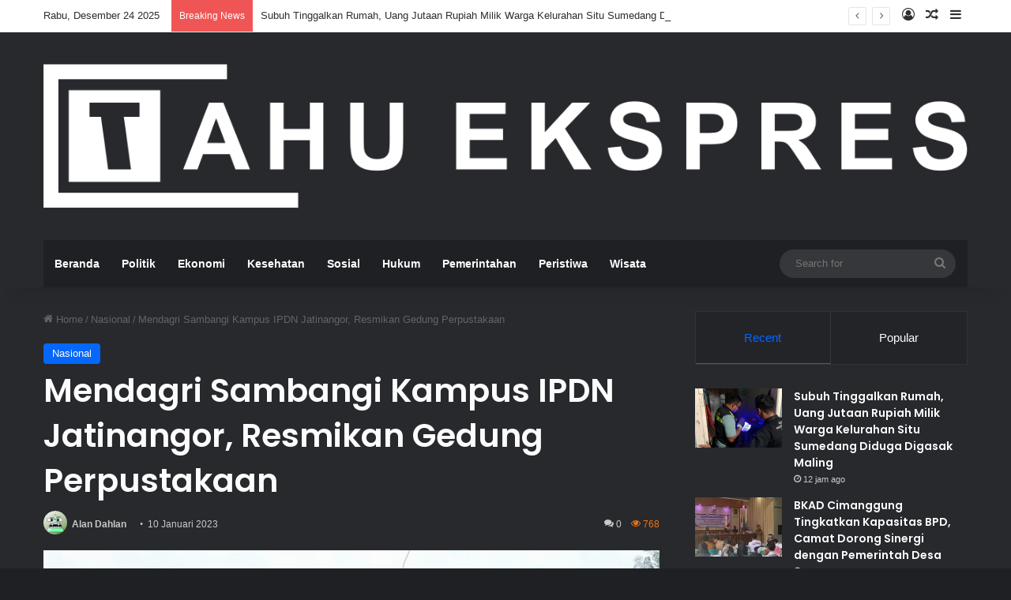

--- FILE ---
content_type: text/html; charset=UTF-8
request_url: https://tahuekspres.com/mendagri-sambangi-kampus-ipdn-jatinangor-resmikan-gedung-perpustakaan/
body_size: 22562
content:
<!DOCTYPE html>
<html lang="id" class="dark-skin" data-skin="dark">
<head>
	<script async src="https://pagead2.googlesyndication.com/pagead/js/adsbygoogle.js?client=ca-pub-6238403885893606"
     crossorigin="anonymous"></script>
	
	<meta charset="UTF-8" />
	<link rel="profile" href="https://gmpg.org/xfn/11" />
	
<meta http-equiv='x-dns-prefetch-control' content='on'>
<link rel='dns-prefetch' href='//cdnjs.cloudflare.com' />
<link rel='dns-prefetch' href='//ajax.googleapis.com' />
<link rel='dns-prefetch' href='//fonts.googleapis.com' />
<link rel='dns-prefetch' href='//fonts.gstatic.com' />
<link rel='dns-prefetch' href='//s.gravatar.com' />
<link rel='dns-prefetch' href='//www.google-analytics.com' />
<link rel='preload' as='script' href='https://ajax.googleapis.com/ajax/libs/webfont/1/webfont.js'>
<meta name='robots' content='index, follow, max-image-preview:large, max-snippet:-1, max-video-preview:-1' />

	<!-- This site is optimized with the Yoast SEO plugin v26.6 - https://yoast.com/wordpress/plugins/seo/ -->
	<title>Mendagri Sambangi Kampus IPDN Jatinangor, Resmikan Gedung Perpustakaan | Tahu Ekspres Sumedang</title>
	<meta name="description" content="Menteri Dalam Negeri (Mendagri), Tito Karnavian disambut langsung Rektor IPDN, Hadi Prabowo kembali melakukan kunjungan kerja (kunker) ke Kampus Institut Pemerintahan Dalam Negeri (IPDN) guna meresmikan Gedung Perpustakaan dan meninjau Gedung Menza di IPDN Jatinangor Sumedang Jawa Barat (Jabar), Selasa (10/1/2023)." />
	<link rel="canonical" href="https://tahuekspres.com/mendagri-sambangi-kampus-ipdn-jatinangor-resmikan-gedung-perpustakaan/" />
	<meta property="og:locale" content="id_ID" />
	<meta property="og:type" content="article" />
	<meta property="og:title" content="Mendagri Sambangi Kampus IPDN Jatinangor, Resmikan Gedung Perpustakaan | Tahu Ekspres Sumedang" />
	<meta property="og:description" content="Menteri Dalam Negeri (Mendagri), Tito Karnavian disambut langsung Rektor IPDN, Hadi Prabowo kembali melakukan kunjungan kerja (kunker) ke Kampus Institut Pemerintahan Dalam Negeri (IPDN) guna meresmikan Gedung Perpustakaan dan meninjau Gedung Menza di IPDN Jatinangor Sumedang Jawa Barat (Jabar), Selasa (10/1/2023)." />
	<meta property="og:url" content="https://tahuekspres.com/mendagri-sambangi-kampus-ipdn-jatinangor-resmikan-gedung-perpustakaan/" />
	<meta property="og:site_name" content="Tahu Ekspres Sumedang" />
	<meta property="article:publisher" content="https://facebook.com/tahuekspres" />
	<meta property="article:published_time" content="2023-01-10T07:38:30+00:00" />
	<meta property="article:modified_time" content="2023-01-10T07:39:29+00:00" />
	<meta property="og:image" content="https://tahuekspres.com/wp-content/uploads/2023/01/IMG_20230110_143119-scaled.jpg" />
	<meta property="og:image:width" content="984" />
	<meta property="og:image:height" content="675" />
	<meta property="og:image:type" content="image/jpeg" />
	<meta name="author" content="Alan Dahlan" />
	<meta name="twitter:card" content="summary_large_image" />
	<meta name="twitter:creator" content="@tahuekspres" />
	<meta name="twitter:site" content="@tahuekspres" />
	<meta name="twitter:label1" content="Ditulis oleh" />
	<meta name="twitter:data1" content="Alan Dahlan" />
	<meta name="twitter:label2" content="Estimasi waktu membaca" />
	<meta name="twitter:data2" content="2 menit" />
	<script type="application/ld+json" class="yoast-schema-graph">{"@context":"https://schema.org","@graph":[{"@type":"NewsArticle","@id":"https://tahuekspres.com/mendagri-sambangi-kampus-ipdn-jatinangor-resmikan-gedung-perpustakaan/#article","isPartOf":{"@id":"https://tahuekspres.com/mendagri-sambangi-kampus-ipdn-jatinangor-resmikan-gedung-perpustakaan/"},"author":{"name":"Alan Dahlan","@id":"https://tahuekspres.com/#/schema/person/8fa43f1aae2a42412ce809f3b2641cf4"},"headline":"Mendagri Sambangi Kampus IPDN Jatinangor, Resmikan Gedung Perpustakaan","datePublished":"2023-01-10T07:38:30+00:00","dateModified":"2023-01-10T07:39:29+00:00","mainEntityOfPage":{"@id":"https://tahuekspres.com/mendagri-sambangi-kampus-ipdn-jatinangor-resmikan-gedung-perpustakaan/"},"wordCount":226,"commentCount":0,"publisher":{"@id":"https://tahuekspres.com/#organization"},"image":{"@id":"https://tahuekspres.com/mendagri-sambangi-kampus-ipdn-jatinangor-resmikan-gedung-perpustakaan/#primaryimage"},"thumbnailUrl":"https://tahuekspres.com/wp-content/uploads/2023/01/IMG_20230110_143119-scaled.jpg","keywords":["Gedung Menza","IPDN","Jatinangor","Mendagri","Perpustakaan","Sumedang","Tito Karnavian"],"articleSection":["Nasional"],"inLanguage":"id","potentialAction":[{"@type":"CommentAction","name":"Comment","target":["https://tahuekspres.com/mendagri-sambangi-kampus-ipdn-jatinangor-resmikan-gedung-perpustakaan/#respond"]}]},{"@type":"WebPage","@id":"https://tahuekspres.com/mendagri-sambangi-kampus-ipdn-jatinangor-resmikan-gedung-perpustakaan/","url":"https://tahuekspres.com/mendagri-sambangi-kampus-ipdn-jatinangor-resmikan-gedung-perpustakaan/","name":"Mendagri Sambangi Kampus IPDN Jatinangor, Resmikan Gedung Perpustakaan | Tahu Ekspres Sumedang","isPartOf":{"@id":"https://tahuekspres.com/#website"},"primaryImageOfPage":{"@id":"https://tahuekspres.com/mendagri-sambangi-kampus-ipdn-jatinangor-resmikan-gedung-perpustakaan/#primaryimage"},"image":{"@id":"https://tahuekspres.com/mendagri-sambangi-kampus-ipdn-jatinangor-resmikan-gedung-perpustakaan/#primaryimage"},"thumbnailUrl":"https://tahuekspres.com/wp-content/uploads/2023/01/IMG_20230110_143119-scaled.jpg","datePublished":"2023-01-10T07:38:30+00:00","dateModified":"2023-01-10T07:39:29+00:00","description":"Menteri Dalam Negeri (Mendagri), Tito Karnavian disambut langsung Rektor IPDN, Hadi Prabowo kembali melakukan kunjungan kerja (kunker) ke Kampus Institut Pemerintahan Dalam Negeri (IPDN) guna meresmikan Gedung Perpustakaan dan meninjau Gedung Menza di IPDN Jatinangor Sumedang Jawa Barat (Jabar), Selasa (10/1/2023).","breadcrumb":{"@id":"https://tahuekspres.com/mendagri-sambangi-kampus-ipdn-jatinangor-resmikan-gedung-perpustakaan/#breadcrumb"},"inLanguage":"id","potentialAction":[{"@type":"ReadAction","target":["https://tahuekspres.com/mendagri-sambangi-kampus-ipdn-jatinangor-resmikan-gedung-perpustakaan/"]}]},{"@type":"ImageObject","inLanguage":"id","@id":"https://tahuekspres.com/mendagri-sambangi-kampus-ipdn-jatinangor-resmikan-gedung-perpustakaan/#primaryimage","url":"https://tahuekspres.com/wp-content/uploads/2023/01/IMG_20230110_143119-scaled.jpg","contentUrl":"https://tahuekspres.com/wp-content/uploads/2023/01/IMG_20230110_143119-scaled.jpg","width":984,"height":675,"caption":"Mendagri, Tito Karnavian saat meresmikan Gedung Perpusatakaan di Kampus IPDN Jatinangor Sumedang Jabar, Selasa (10/1/2023). (FOTO: Alda)"},{"@type":"BreadcrumbList","@id":"https://tahuekspres.com/mendagri-sambangi-kampus-ipdn-jatinangor-resmikan-gedung-perpustakaan/#breadcrumb","itemListElement":[{"@type":"ListItem","position":1,"name":"Home","item":"https://tahuekspres.com/"},{"@type":"ListItem","position":2,"name":"Mendagri Sambangi Kampus IPDN Jatinangor, Resmikan Gedung Perpustakaan"}]},{"@type":"WebSite","@id":"https://tahuekspres.com/#website","url":"https://tahuekspres.com/","name":"Tahu Ekspres Sumedang","description":"Selalu Ingin Tahu Lebih Cepat Tentang Sumedang","publisher":{"@id":"https://tahuekspres.com/#organization"},"alternateName":"Tahu Ekspres","potentialAction":[{"@type":"SearchAction","target":{"@type":"EntryPoint","urlTemplate":"https://tahuekspres.com/?s={search_term_string}"},"query-input":{"@type":"PropertyValueSpecification","valueRequired":true,"valueName":"search_term_string"}}],"inLanguage":"id"},{"@type":"Organization","@id":"https://tahuekspres.com/#organization","name":"Tahu Ekspres Sumedang","alternateName":"Tahu Ekspres","url":"https://tahuekspres.com/","logo":{"@type":"ImageObject","inLanguage":"id","@id":"https://tahuekspres.com/#/schema/logo/image/","url":"https://tahuekspres.com/wp-content/uploads/2022/05/LOGO-WEB-TE.png","contentUrl":"https://tahuekspres.com/wp-content/uploads/2022/05/LOGO-WEB-TE.png","width":791,"height":329,"caption":"Tahu Ekspres Sumedang"},"image":{"@id":"https://tahuekspres.com/#/schema/logo/image/"},"sameAs":["https://facebook.com/tahuekspres","https://x.com/tahuekspres","https://instagram.com/tahuekspres","https://www.youtube.com/channel/UCJ5v_12rn-1YU0hXgexGiFw","https://tiktok.com/@tahu.ekspres"]},{"@type":"Person","@id":"https://tahuekspres.com/#/schema/person/8fa43f1aae2a42412ce809f3b2641cf4","name":"Alan Dahlan","image":{"@type":"ImageObject","inLanguage":"id","@id":"https://tahuekspres.com/#/schema/person/image/","url":"https://secure.gravatar.com/avatar/14f3109b957c5ed9d67fd77900e15d0fe9333f7be547e8afb53114bddb452f30?s=96&d=wavatar&r=g","contentUrl":"https://secure.gravatar.com/avatar/14f3109b957c5ed9d67fd77900e15d0fe9333f7be547e8afb53114bddb452f30?s=96&d=wavatar&r=g","caption":"Alan Dahlan"},"url":"https://tahuekspres.com/author/alandahlan/"}]}</script>
	<!-- / Yoast SEO plugin. -->


<link rel='dns-prefetch' href='//static.addtoany.com' />
<link rel='dns-prefetch' href='//news.google.com' />
<link rel='dns-prefetch' href='//www.googletagmanager.com' />
<link rel='dns-prefetch' href='//pagead2.googlesyndication.com' />
<link rel="alternate" type="application/rss+xml" title="Tahu Ekspres Sumedang &raquo; Feed" href="https://tahuekspres.com/feed/" />
<link rel="alternate" type="application/rss+xml" title="Tahu Ekspres Sumedang &raquo; Umpan Komentar" href="https://tahuekspres.com/comments/feed/" />
<link rel="alternate" type="application/rss+xml" title="Tahu Ekspres Sumedang &raquo; Mendagri Sambangi Kampus IPDN Jatinangor, Resmikan Gedung Perpustakaan Umpan Komentar" href="https://tahuekspres.com/mendagri-sambangi-kampus-ipdn-jatinangor-resmikan-gedung-perpustakaan/feed/" />

		<style type="text/css">
			:root{				
			--tie-preset-gradient-1: linear-gradient(135deg, rgba(6, 147, 227, 1) 0%, rgb(155, 81, 224) 100%);
			--tie-preset-gradient-2: linear-gradient(135deg, rgb(122, 220, 180) 0%, rgb(0, 208, 130) 100%);
			--tie-preset-gradient-3: linear-gradient(135deg, rgba(252, 185, 0, 1) 0%, rgba(255, 105, 0, 1) 100%);
			--tie-preset-gradient-4: linear-gradient(135deg, rgba(255, 105, 0, 1) 0%, rgb(207, 46, 46) 100%);
			--tie-preset-gradient-5: linear-gradient(135deg, rgb(238, 238, 238) 0%, rgb(169, 184, 195) 100%);
			--tie-preset-gradient-6: linear-gradient(135deg, rgb(74, 234, 220) 0%, rgb(151, 120, 209) 20%, rgb(207, 42, 186) 40%, rgb(238, 44, 130) 60%, rgb(251, 105, 98) 80%, rgb(254, 248, 76) 100%);
			--tie-preset-gradient-7: linear-gradient(135deg, rgb(255, 206, 236) 0%, rgb(152, 150, 240) 100%);
			--tie-preset-gradient-8: linear-gradient(135deg, rgb(254, 205, 165) 0%, rgb(254, 45, 45) 50%, rgb(107, 0, 62) 100%);
			--tie-preset-gradient-9: linear-gradient(135deg, rgb(255, 203, 112) 0%, rgb(199, 81, 192) 50%, rgb(65, 88, 208) 100%);
			--tie-preset-gradient-10: linear-gradient(135deg, rgb(255, 245, 203) 0%, rgb(182, 227, 212) 50%, rgb(51, 167, 181) 100%);
			--tie-preset-gradient-11: linear-gradient(135deg, rgb(202, 248, 128) 0%, rgb(113, 206, 126) 100%);
			--tie-preset-gradient-12: linear-gradient(135deg, rgb(2, 3, 129) 0%, rgb(40, 116, 252) 100%);
			--tie-preset-gradient-13: linear-gradient(135deg, #4D34FA, #ad34fa);
			--tie-preset-gradient-14: linear-gradient(135deg, #0057FF, #31B5FF);
			--tie-preset-gradient-15: linear-gradient(135deg, #FF007A, #FF81BD);
			--tie-preset-gradient-16: linear-gradient(135deg, #14111E, #4B4462);
			--tie-preset-gradient-17: linear-gradient(135deg, #F32758, #FFC581);

			
					--main-nav-background: #1f2024;
					--main-nav-secondry-background: rgba(0,0,0,0.2);
					--main-nav-primary-color: #0088ff;
					--main-nav-contrast-primary-color: #FFFFFF;
					--main-nav-text-color: #FFFFFF;
					--main-nav-secondry-text-color: rgba(225,255,255,0.5);
					--main-nav-main-border-color: rgba(255,255,255,0.07);
					--main-nav-secondry-border-color: rgba(255,255,255,0.04);
				
			}
		</style>
	<link rel="alternate" title="oEmbed (JSON)" type="application/json+oembed" href="https://tahuekspres.com/wp-json/oembed/1.0/embed?url=https%3A%2F%2Ftahuekspres.com%2Fmendagri-sambangi-kampus-ipdn-jatinangor-resmikan-gedung-perpustakaan%2F" />
<link rel="alternate" title="oEmbed (XML)" type="text/xml+oembed" href="https://tahuekspres.com/wp-json/oembed/1.0/embed?url=https%3A%2F%2Ftahuekspres.com%2Fmendagri-sambangi-kampus-ipdn-jatinangor-resmikan-gedung-perpustakaan%2F&#038;format=xml" />
		<style>
			.lazyload,
			.lazyloading {
				max-width: 100%;
			}
		</style>
		<meta name="viewport" content="width=device-width, initial-scale=1.0" /><style id='wp-img-auto-sizes-contain-inline-css' type='text/css'>
img:is([sizes=auto i],[sizes^="auto," i]){contain-intrinsic-size:3000px 1500px}
/*# sourceURL=wp-img-auto-sizes-contain-inline-css */
</style>
<style id='wp-emoji-styles-inline-css' type='text/css'>

	img.wp-smiley, img.emoji {
		display: inline !important;
		border: none !important;
		box-shadow: none !important;
		height: 1em !important;
		width: 1em !important;
		margin: 0 0.07em !important;
		vertical-align: -0.1em !important;
		background: none !important;
		padding: 0 !important;
	}
/*# sourceURL=wp-emoji-styles-inline-css */
</style>
<link rel='stylesheet' id='gn-frontend-gnfollow-style-css' href='https://tahuekspres.com/wp-content/plugins/gn-publisher/assets/css/gn-frontend-gnfollow.min.css?ver=1.5.25' type='text/css' media='all' />
<link rel='stylesheet' id='addtoany-css' href='https://tahuekspres.com/wp-content/plugins/add-to-any/addtoany.min.css?ver=1.16' type='text/css' media='all' />
<link rel='stylesheet' id='tie-css-base-css' href='https://tahuekspres.com/wp-content/themes/jannah/assets/css/base.min.css?ver=7.2.0' type='text/css' media='all' />
<link rel='stylesheet' id='tie-css-styles-css' href='https://tahuekspres.com/wp-content/themes/jannah/assets/css/style.min.css?ver=7.2.0' type='text/css' media='all' />
<link rel='stylesheet' id='tie-css-widgets-css' href='https://tahuekspres.com/wp-content/themes/jannah/assets/css/widgets.min.css?ver=7.2.0' type='text/css' media='all' />
<link rel='stylesheet' id='tie-css-helpers-css' href='https://tahuekspres.com/wp-content/themes/jannah/assets/css/helpers.min.css?ver=7.2.0' type='text/css' media='all' />
<link rel='stylesheet' id='tie-fontawesome5-css' href='https://tahuekspres.com/wp-content/themes/jannah/assets/css/fontawesome.css?ver=7.2.0' type='text/css' media='all' />
<link rel='stylesheet' id='tie-css-ilightbox-css' href='https://tahuekspres.com/wp-content/themes/jannah/assets/ilightbox/dark-skin/skin.css?ver=7.2.0' type='text/css' media='all' />
<link rel='stylesheet' id='tie-css-single-css' href='https://tahuekspres.com/wp-content/themes/jannah/assets/css/single.min.css?ver=7.2.0' type='text/css' media='all' />
<link rel='stylesheet' id='tie-css-print-css' href='https://tahuekspres.com/wp-content/themes/jannah/assets/css/print.css?ver=7.2.0' type='text/css' media='print' />
<style id='tie-css-print-inline-css' type='text/css'>
body{font-family: 'Arial Black',Gadget,sans-serif;}.wf-active .logo-text,.wf-active h1,.wf-active h2,.wf-active h3,.wf-active h4,.wf-active h5,.wf-active h6,.wf-active .the-subtitle{font-family: 'Poppins';}#the-post .entry-content,#the-post .entry-content p{font-size: 20px;line-height: 1.5;}#header-notification-bar{background: var( --tie-preset-gradient-13 );}#header-notification-bar{--tie-buttons-color: #FFFFFF;--tie-buttons-border-color: #FFFFFF;--tie-buttons-hover-color: #e1e1e1;--tie-buttons-hover-text: #000000;}#header-notification-bar{--tie-buttons-text: #000000;}.meta-views.meta-item .tie-icon-fire:before{content: "\f06e" !important;}
/*# sourceURL=tie-css-print-inline-css */
</style>
<script type="text/javascript" id="addtoany-core-js-before">
/* <![CDATA[ */
window.a2a_config=window.a2a_config||{};a2a_config.callbacks=[];a2a_config.overlays=[];a2a_config.templates={};a2a_localize = {
	Share: "Share",
	Save: "Save",
	Subscribe: "Subscribe",
	Email: "Email",
	Bookmark: "Bookmark",
	ShowAll: "Show all",
	ShowLess: "Show less",
	FindServices: "Find service(s)",
	FindAnyServiceToAddTo: "Instantly find any service to add to",
	PoweredBy: "Powered by",
	ShareViaEmail: "Share via email",
	SubscribeViaEmail: "Subscribe via email",
	BookmarkInYourBrowser: "Bookmark in your browser",
	BookmarkInstructions: "Press Ctrl+D or \u2318+D to bookmark this page",
	AddToYourFavorites: "Add to your favorites",
	SendFromWebOrProgram: "Send from any email address or email program",
	EmailProgram: "Email program",
	More: "More&#8230;",
	ThanksForSharing: "Thanks for sharing!",
	ThanksForFollowing: "Thanks for following!"
};

a2a_config.callbacks.push({ready:function(){document.querySelectorAll(".a2a_s_undefined").forEach(function(emptyIcon){emptyIcon.parentElement.style.display="none";})}});

//# sourceURL=addtoany-core-js-before
/* ]]> */
</script>
<script type="text/javascript" defer src="https://static.addtoany.com/menu/page.js" id="addtoany-core-js"></script>
<script type="text/javascript" src="https://tahuekspres.com/wp-includes/js/jquery/jquery.min.js?ver=3.7.1" id="jquery-core-js"></script>
<script type="text/javascript" src="https://tahuekspres.com/wp-includes/js/jquery/jquery-migrate.min.js?ver=3.4.1" id="jquery-migrate-js"></script>
<script type="text/javascript" defer src="https://tahuekspres.com/wp-content/plugins/add-to-any/addtoany.min.js?ver=1.1" id="addtoany-jquery-js"></script>

<!-- Potongan tag Google (gtag.js) ditambahkan oleh Site Kit -->
<!-- Snippet Google Analytics telah ditambahkan oleh Site Kit -->
<script type="text/javascript" src="https://www.googletagmanager.com/gtag/js?id=GT-PJWW9SJ" id="google_gtagjs-js" async></script>
<script type="text/javascript" id="google_gtagjs-js-after">
/* <![CDATA[ */
window.dataLayer = window.dataLayer || [];function gtag(){dataLayer.push(arguments);}
gtag("set","linker",{"domains":["tahuekspres.com"]});
gtag("js", new Date());
gtag("set", "developer_id.dZTNiMT", true);
gtag("config", "GT-PJWW9SJ", {"googlesitekit_post_author":"Alan Dahlan","googlesitekit_post_date":"20230110"});
//# sourceURL=google_gtagjs-js-after
/* ]]> */
</script>
<link rel="https://api.w.org/" href="https://tahuekspres.com/wp-json/" /><link rel="alternate" title="JSON" type="application/json" href="https://tahuekspres.com/wp-json/wp/v2/posts/5107" /><link rel="EditURI" type="application/rsd+xml" title="RSD" href="https://tahuekspres.com/xmlrpc.php?rsd" />
<meta name="generator" content="WordPress 6.9" />
<link rel='shortlink' href='https://tahuekspres.com/?p=5107' />
<meta name="generator" content="Site Kit by Google 1.168.0" />		<script>
			document.documentElement.className = document.documentElement.className.replace('no-js', 'js');
		</script>
				<style>
			.no-js img.lazyload {
				display: none;
			}

			figure.wp-block-image img.lazyloading {
				min-width: 150px;
			}

			.lazyload,
			.lazyloading {
				--smush-placeholder-width: 100px;
				--smush-placeholder-aspect-ratio: 1/1;
				width: var(--smush-image-width, var(--smush-placeholder-width)) !important;
				aspect-ratio: var(--smush-image-aspect-ratio, var(--smush-placeholder-aspect-ratio)) !important;
			}

						.lazyload, .lazyloading {
				opacity: 0;
			}

			.lazyloaded {
				opacity: 1;
				transition: opacity 400ms;
				transition-delay: 0ms;
			}

					</style>
		<meta http-equiv="X-UA-Compatible" content="IE=edge">

<!-- Meta tag Google AdSense ditambahkan oleh Site Kit -->
<meta name="google-adsense-platform-account" content="ca-host-pub-2644536267352236">
<meta name="google-adsense-platform-domain" content="sitekit.withgoogle.com">
<!-- Akhir tag meta Google AdSense yang ditambahkan oleh Site Kit -->
<link rel="amphtml" href="https://tahuekspres.com/mendagri-sambangi-kampus-ipdn-jatinangor-resmikan-gedung-perpustakaan/amp/">
<!-- Snippet Google AdSense telah ditambahkan oleh Site Kit -->
<script type="text/javascript" async="async" src="https://pagead2.googlesyndication.com/pagead/js/adsbygoogle.js?client=ca-pub-6238403885893606&amp;host=ca-host-pub-2644536267352236" crossorigin="anonymous"></script>

<!-- Snippet Google AdSense penutup telah ditambahkan oleh Site Kit -->
<link rel="icon" href="https://tahuekspres.com/wp-content/uploads/2024/05/ebca3ca5ad3dac44c7ddf02de3f6db3c.ico" sizes="32x32" />
<link rel="icon" href="https://tahuekspres.com/wp-content/uploads/2024/05/ebca3ca5ad3dac44c7ddf02de3f6db3c.ico" sizes="192x192" />
<link rel="apple-touch-icon" href="https://tahuekspres.com/wp-content/uploads/2024/05/ebca3ca5ad3dac44c7ddf02de3f6db3c.ico" />
<meta name="msapplication-TileImage" content="https://tahuekspres.com/wp-content/uploads/2024/05/ebca3ca5ad3dac44c7ddf02de3f6db3c.ico" />
<style id='global-styles-inline-css' type='text/css'>
:root{--wp--preset--aspect-ratio--square: 1;--wp--preset--aspect-ratio--4-3: 4/3;--wp--preset--aspect-ratio--3-4: 3/4;--wp--preset--aspect-ratio--3-2: 3/2;--wp--preset--aspect-ratio--2-3: 2/3;--wp--preset--aspect-ratio--16-9: 16/9;--wp--preset--aspect-ratio--9-16: 9/16;--wp--preset--color--black: #000000;--wp--preset--color--cyan-bluish-gray: #abb8c3;--wp--preset--color--white: #ffffff;--wp--preset--color--pale-pink: #f78da7;--wp--preset--color--vivid-red: #cf2e2e;--wp--preset--color--luminous-vivid-orange: #ff6900;--wp--preset--color--luminous-vivid-amber: #fcb900;--wp--preset--color--light-green-cyan: #7bdcb5;--wp--preset--color--vivid-green-cyan: #00d084;--wp--preset--color--pale-cyan-blue: #8ed1fc;--wp--preset--color--vivid-cyan-blue: #0693e3;--wp--preset--color--vivid-purple: #9b51e0;--wp--preset--color--global-color: #0088ff;--wp--preset--gradient--vivid-cyan-blue-to-vivid-purple: linear-gradient(135deg,rgb(6,147,227) 0%,rgb(155,81,224) 100%);--wp--preset--gradient--light-green-cyan-to-vivid-green-cyan: linear-gradient(135deg,rgb(122,220,180) 0%,rgb(0,208,130) 100%);--wp--preset--gradient--luminous-vivid-amber-to-luminous-vivid-orange: linear-gradient(135deg,rgb(252,185,0) 0%,rgb(255,105,0) 100%);--wp--preset--gradient--luminous-vivid-orange-to-vivid-red: linear-gradient(135deg,rgb(255,105,0) 0%,rgb(207,46,46) 100%);--wp--preset--gradient--very-light-gray-to-cyan-bluish-gray: linear-gradient(135deg,rgb(238,238,238) 0%,rgb(169,184,195) 100%);--wp--preset--gradient--cool-to-warm-spectrum: linear-gradient(135deg,rgb(74,234,220) 0%,rgb(151,120,209) 20%,rgb(207,42,186) 40%,rgb(238,44,130) 60%,rgb(251,105,98) 80%,rgb(254,248,76) 100%);--wp--preset--gradient--blush-light-purple: linear-gradient(135deg,rgb(255,206,236) 0%,rgb(152,150,240) 100%);--wp--preset--gradient--blush-bordeaux: linear-gradient(135deg,rgb(254,205,165) 0%,rgb(254,45,45) 50%,rgb(107,0,62) 100%);--wp--preset--gradient--luminous-dusk: linear-gradient(135deg,rgb(255,203,112) 0%,rgb(199,81,192) 50%,rgb(65,88,208) 100%);--wp--preset--gradient--pale-ocean: linear-gradient(135deg,rgb(255,245,203) 0%,rgb(182,227,212) 50%,rgb(51,167,181) 100%);--wp--preset--gradient--electric-grass: linear-gradient(135deg,rgb(202,248,128) 0%,rgb(113,206,126) 100%);--wp--preset--gradient--midnight: linear-gradient(135deg,rgb(2,3,129) 0%,rgb(40,116,252) 100%);--wp--preset--font-size--small: 13px;--wp--preset--font-size--medium: 20px;--wp--preset--font-size--large: 36px;--wp--preset--font-size--x-large: 42px;--wp--preset--spacing--20: 0.44rem;--wp--preset--spacing--30: 0.67rem;--wp--preset--spacing--40: 1rem;--wp--preset--spacing--50: 1.5rem;--wp--preset--spacing--60: 2.25rem;--wp--preset--spacing--70: 3.38rem;--wp--preset--spacing--80: 5.06rem;--wp--preset--shadow--natural: 6px 6px 9px rgba(0, 0, 0, 0.2);--wp--preset--shadow--deep: 12px 12px 50px rgba(0, 0, 0, 0.4);--wp--preset--shadow--sharp: 6px 6px 0px rgba(0, 0, 0, 0.2);--wp--preset--shadow--outlined: 6px 6px 0px -3px rgb(255, 255, 255), 6px 6px rgb(0, 0, 0);--wp--preset--shadow--crisp: 6px 6px 0px rgb(0, 0, 0);}:where(.is-layout-flex){gap: 0.5em;}:where(.is-layout-grid){gap: 0.5em;}body .is-layout-flex{display: flex;}.is-layout-flex{flex-wrap: wrap;align-items: center;}.is-layout-flex > :is(*, div){margin: 0;}body .is-layout-grid{display: grid;}.is-layout-grid > :is(*, div){margin: 0;}:where(.wp-block-columns.is-layout-flex){gap: 2em;}:where(.wp-block-columns.is-layout-grid){gap: 2em;}:where(.wp-block-post-template.is-layout-flex){gap: 1.25em;}:where(.wp-block-post-template.is-layout-grid){gap: 1.25em;}.has-black-color{color: var(--wp--preset--color--black) !important;}.has-cyan-bluish-gray-color{color: var(--wp--preset--color--cyan-bluish-gray) !important;}.has-white-color{color: var(--wp--preset--color--white) !important;}.has-pale-pink-color{color: var(--wp--preset--color--pale-pink) !important;}.has-vivid-red-color{color: var(--wp--preset--color--vivid-red) !important;}.has-luminous-vivid-orange-color{color: var(--wp--preset--color--luminous-vivid-orange) !important;}.has-luminous-vivid-amber-color{color: var(--wp--preset--color--luminous-vivid-amber) !important;}.has-light-green-cyan-color{color: var(--wp--preset--color--light-green-cyan) !important;}.has-vivid-green-cyan-color{color: var(--wp--preset--color--vivid-green-cyan) !important;}.has-pale-cyan-blue-color{color: var(--wp--preset--color--pale-cyan-blue) !important;}.has-vivid-cyan-blue-color{color: var(--wp--preset--color--vivid-cyan-blue) !important;}.has-vivid-purple-color{color: var(--wp--preset--color--vivid-purple) !important;}.has-black-background-color{background-color: var(--wp--preset--color--black) !important;}.has-cyan-bluish-gray-background-color{background-color: var(--wp--preset--color--cyan-bluish-gray) !important;}.has-white-background-color{background-color: var(--wp--preset--color--white) !important;}.has-pale-pink-background-color{background-color: var(--wp--preset--color--pale-pink) !important;}.has-vivid-red-background-color{background-color: var(--wp--preset--color--vivid-red) !important;}.has-luminous-vivid-orange-background-color{background-color: var(--wp--preset--color--luminous-vivid-orange) !important;}.has-luminous-vivid-amber-background-color{background-color: var(--wp--preset--color--luminous-vivid-amber) !important;}.has-light-green-cyan-background-color{background-color: var(--wp--preset--color--light-green-cyan) !important;}.has-vivid-green-cyan-background-color{background-color: var(--wp--preset--color--vivid-green-cyan) !important;}.has-pale-cyan-blue-background-color{background-color: var(--wp--preset--color--pale-cyan-blue) !important;}.has-vivid-cyan-blue-background-color{background-color: var(--wp--preset--color--vivid-cyan-blue) !important;}.has-vivid-purple-background-color{background-color: var(--wp--preset--color--vivid-purple) !important;}.has-black-border-color{border-color: var(--wp--preset--color--black) !important;}.has-cyan-bluish-gray-border-color{border-color: var(--wp--preset--color--cyan-bluish-gray) !important;}.has-white-border-color{border-color: var(--wp--preset--color--white) !important;}.has-pale-pink-border-color{border-color: var(--wp--preset--color--pale-pink) !important;}.has-vivid-red-border-color{border-color: var(--wp--preset--color--vivid-red) !important;}.has-luminous-vivid-orange-border-color{border-color: var(--wp--preset--color--luminous-vivid-orange) !important;}.has-luminous-vivid-amber-border-color{border-color: var(--wp--preset--color--luminous-vivid-amber) !important;}.has-light-green-cyan-border-color{border-color: var(--wp--preset--color--light-green-cyan) !important;}.has-vivid-green-cyan-border-color{border-color: var(--wp--preset--color--vivid-green-cyan) !important;}.has-pale-cyan-blue-border-color{border-color: var(--wp--preset--color--pale-cyan-blue) !important;}.has-vivid-cyan-blue-border-color{border-color: var(--wp--preset--color--vivid-cyan-blue) !important;}.has-vivid-purple-border-color{border-color: var(--wp--preset--color--vivid-purple) !important;}.has-vivid-cyan-blue-to-vivid-purple-gradient-background{background: var(--wp--preset--gradient--vivid-cyan-blue-to-vivid-purple) !important;}.has-light-green-cyan-to-vivid-green-cyan-gradient-background{background: var(--wp--preset--gradient--light-green-cyan-to-vivid-green-cyan) !important;}.has-luminous-vivid-amber-to-luminous-vivid-orange-gradient-background{background: var(--wp--preset--gradient--luminous-vivid-amber-to-luminous-vivid-orange) !important;}.has-luminous-vivid-orange-to-vivid-red-gradient-background{background: var(--wp--preset--gradient--luminous-vivid-orange-to-vivid-red) !important;}.has-very-light-gray-to-cyan-bluish-gray-gradient-background{background: var(--wp--preset--gradient--very-light-gray-to-cyan-bluish-gray) !important;}.has-cool-to-warm-spectrum-gradient-background{background: var(--wp--preset--gradient--cool-to-warm-spectrum) !important;}.has-blush-light-purple-gradient-background{background: var(--wp--preset--gradient--blush-light-purple) !important;}.has-blush-bordeaux-gradient-background{background: var(--wp--preset--gradient--blush-bordeaux) !important;}.has-luminous-dusk-gradient-background{background: var(--wp--preset--gradient--luminous-dusk) !important;}.has-pale-ocean-gradient-background{background: var(--wp--preset--gradient--pale-ocean) !important;}.has-electric-grass-gradient-background{background: var(--wp--preset--gradient--electric-grass) !important;}.has-midnight-gradient-background{background: var(--wp--preset--gradient--midnight) !important;}.has-small-font-size{font-size: var(--wp--preset--font-size--small) !important;}.has-medium-font-size{font-size: var(--wp--preset--font-size--medium) !important;}.has-large-font-size{font-size: var(--wp--preset--font-size--large) !important;}.has-x-large-font-size{font-size: var(--wp--preset--font-size--x-large) !important;}
/*# sourceURL=global-styles-inline-css */
</style>
</head>

<body id="tie-body" class="wp-singular post-template-default single single-post postid-5107 single-format-standard wp-theme-jannah tie-no-js wrapper-has-shadow block-head-1 magazine2 is-thumb-overlay-disabled is-desktop is-header-layout-3 sidebar-right has-sidebar post-layout-1 narrow-title-narrow-media is-standard-format hide_breaking_news hide_footer_tiktok hide_footer_instagram hide_breadcrumbs hide_read_more_buttons hide_share_post_top hide_share_post_bottom hide_post_newsletter hide_read_next">



<div class="background-overlay">

	<div id="tie-container" class="site tie-container">

		
		<div id="tie-wrapper">

			
<header id="theme-header" class="theme-header header-layout-3 main-nav-dark main-nav-default-dark main-nav-below main-nav-boxed no-stream-item top-nav-active top-nav-light top-nav-default-light top-nav-above has-shadow has-normal-width-logo mobile-header-centered">
	
<nav id="top-nav"  class="has-date-breaking-components top-nav header-nav has-breaking-news" aria-label="Secondary Navigation">
	<div class="container">
		<div class="topbar-wrapper">

			
					<div class="topbar-today-date">
						Rabu, Desember 24 2025					</div>
					
			<div class="tie-alignleft">
				
<div class="breaking controls-is-active">

	<span class="breaking-title">
		<span class="tie-icon-bolt breaking-icon" aria-hidden="true"></span>
		<span class="breaking-title-text">Breaking News</span>
	</span>

	<ul id="breaking-news-in-header" class="breaking-news" data-type="reveal" data-arrows="true">

		
							<li class="news-item">
								<a href="https://tahuekspres.com/subuh-tinggalkan-rumah-uang-jutaan-rupiah-milik-warga-kelurahan-situ-sumedang-diduga-digasak-maling/">Subuh Tinggalkan Rumah, Uang Jutaan Rupiah Milik Warga Kelurahan Situ Sumedang Diduga Digasak Maling</a>
							</li>

							
							<li class="news-item">
								<a href="https://tahuekspres.com/20316-2/">BKAD Cimanggung Tingkatkan Kapasitas BPD, Camat Dorong Sinergi dengan Pemerintah Desa</a>
							</li>

							
							<li class="news-item">
								<a href="https://tahuekspres.com/janspark-sumedang-launching-glow-galaxy-sensasi-wisata-malam-ala-luar-angkasa/">Janspark Sumedang Launching &#8216;Glow Galaxy&#8217;, Sensasi Wisata Malam Ala Luar Angkasa</a>
							</li>

							
							<li class="news-item">
								<a href="https://tahuekspres.com/terekam-cctv-motor-wr-155-hilang-dibawa-maling-di-conggeang-sumedang/">Terekam CCTV, Motor WR 155 Hilang Dibawa Maling di Conggeang Sumedang</a>
							</li>

							
							<li class="news-item">
								<a href="https://tahuekspres.com/pemkab-sumedang-tanggung-biaya-pengobatan-santri-korban-keracunan-di-cimanggung/">Pemkab Sumedang Tanggung Biaya Pengobatan Santri Korban Keracunan di Cimanggung</a>
							</li>

							
							<li class="news-item">
								<a href="https://tahuekspres.com/dua-siswi-smk-informatika-sumedang-kritis-usai-kecelakaan-tunggal-di-turunan-cilipung/">Dua Siswi SMK Informatika Sumedang Kritis Usai Kecelakaan Tunggal di Turunan Cilipung</a>
							</li>

							
							<li class="news-item">
								<a href="https://tahuekspres.com/untaian-coretan-kasih-hari-ibu-tokoh-perempuan-lintas-golongan-di-sumedang-lahirnya-akhlak-menuju-kemajuan-peradaban/">Untaian Coretan Kasih Hari Ibu Tokoh Perempuan Lintas Golongan di Sumedang, Lahirnya Akhlak Menuju Kemajuan Peradaban</a>
							</li>

							
							<li class="news-item">
								<a href="https://tahuekspres.com/di-balik-pembangunan-sumedang-ada-ibu-dan-keluarga-sebagai-fondasi-terkuat/">Di Balik Pembangunan Sumedang, Ada Ibu dan Keluarga Sebagai Fondasi Terkuat</a>
							</li>

							
							<li class="news-item">
								<a href="https://tahuekspres.com/smk-pgri-tanjungmedar-gelar-karya-proyek-kewirausahaan-pkk-2025-ada-bazar-umkm-sampai-servis-motor-gratis/">SMK PGRI Tanjungmedar Gelar Karya Proyek Kewirausahaan PKK 2025, Ada Bazar UMKM Sampai Servis Motor Gratis</a>
							</li>

							
							<li class="news-item">
								<a href="https://tahuekspres.com/arus-lalu-lintas-jelang-nataru-di-tol-cisumdawu-ramai-lancar-polres-sumedang-pantau-intensif/">Arus Lalu Lintas Jelang Nataru di Tol Cisumdawu Ramai Lancar, Polres Sumedang Pantau Intensif</a>
							</li>

							
	</ul>
</div><!-- #breaking /-->
			</div><!-- .tie-alignleft /-->

			<div class="tie-alignright">
				<ul class="components">
	
		<li class=" popup-login-icon menu-item custom-menu-link">
			<a href="#" class="lgoin-btn tie-popup-trigger">
				<span class="tie-icon-author" aria-hidden="true"></span>
				<span class="screen-reader-text">Log In</span>			</a>
		</li>

				<li class="random-post-icon menu-item custom-menu-link">
		<a href="/mendagri-sambangi-kampus-ipdn-jatinangor-resmikan-gedung-perpustakaan/?random-post=1" class="random-post" title="Random Article" rel="nofollow">
			<span class="tie-icon-random" aria-hidden="true"></span>
			<span class="screen-reader-text">Random Article</span>
		</a>
	</li>
		<li class="side-aside-nav-icon menu-item custom-menu-link">
		<a href="#">
			<span class="tie-icon-navicon" aria-hidden="true"></span>
			<span class="screen-reader-text">Sidebar</span>
		</a>
	</li>
	</ul><!-- Components -->			</div><!-- .tie-alignright /-->

		</div><!-- .topbar-wrapper /-->
	</div><!-- .container /-->
</nav><!-- #top-nav /-->

<div class="container header-container">
	<div class="tie-row logo-row">

		
		<div class="logo-wrapper">
			<div class="tie-col-md-4 logo-container clearfix">
				<div id="mobile-header-components-area_1" class="mobile-header-components"><ul class="components"><li class="mobile-component_menu custom-menu-link"><a href="#" id="mobile-menu-icon" class=""><span class="tie-mobile-menu-icon tie-icon-grid-9"></span><span class="screen-reader-text">Menu</span></a></li></ul></div>
		<div id="logo" class="image-logo" >

			
			<a title="Tahu Ekspres Sumedang" href="https://tahuekspres.com/">
				
				<picture class="tie-logo-default tie-logo-picture">
					<source class="tie-logo-source-default tie-logo-source" srcset="https://tahuekspres.com/wp-content/uploads/2022/05/LOGO-WEB-TAHU-EKSPRES.png" media="(max-width:991px)">
					<source class="tie-logo-source-default tie-logo-source" srcset="https://tahuekspres.com/wp-content/uploads/2022/05/LOGO-WEB-TAHU-EKSPRES.png">
					<img class="tie-logo-img-default tie-logo-img" src="https://tahuekspres.com/wp-content/uploads/2022/05/LOGO-WEB-TAHU-EKSPRES.png" alt="Tahu Ekspres Sumedang" width="1295" height="202" style="max-height:202px; width: auto;" loading="lazy" />
				</picture>
						</a>

			
		</div><!-- #logo /-->

		<div id="mobile-header-components-area_2" class="mobile-header-components"><ul class="components"><li class="mobile-component_search custom-menu-link">
				<a href="#" class="tie-search-trigger-mobile">
					<span class="tie-icon-search tie-search-icon" aria-hidden="true"></span>
					<span class="screen-reader-text">Search for</span>
				</a>
			</li></ul></div>			</div><!-- .tie-col /-->
		</div><!-- .logo-wrapper /-->

		
	</div><!-- .tie-row /-->
</div><!-- .container /-->

<div class="main-nav-wrapper">
	<nav id="main-nav"  class="main-nav header-nav menu-style-default menu-style-solid-bg"  aria-label="Primary Navigation">
		<div class="container">

			<div class="main-menu-wrapper">

				
				<div id="menu-components-wrap">

					
					<div class="main-menu main-menu-wrap">
						<div id="main-nav-menu" class="main-menu header-menu"><ul id="menu-menu-utama" class="menu"><li id="menu-item-6383" class="menu-item menu-item-type-custom menu-item-object-custom menu-item-home menu-item-6383"><a href="https://tahuekspres.com">Beranda</a></li>
<li id="menu-item-3287" class="menu-item menu-item-type-taxonomy menu-item-object-category menu-item-3287"><a href="https://tahuekspres.com/category/politik/">Politik</a></li>
<li id="menu-item-3290" class="menu-item menu-item-type-taxonomy menu-item-object-category menu-item-3290"><a href="https://tahuekspres.com/category/ekonomi/">Ekonomi</a></li>
<li id="menu-item-3291" class="menu-item menu-item-type-taxonomy menu-item-object-category menu-item-3291"><a href="https://tahuekspres.com/category/kesehatan/">Kesehatan</a></li>
<li id="menu-item-3292" class="menu-item menu-item-type-taxonomy menu-item-object-category menu-item-3292"><a href="https://tahuekspres.com/category/sosial/">Sosial</a></li>
<li id="menu-item-3293" class="menu-item menu-item-type-taxonomy menu-item-object-category menu-item-3293"><a href="https://tahuekspres.com/category/hukum/">Hukum</a></li>
<li id="menu-item-3294" class="menu-item menu-item-type-taxonomy menu-item-object-category menu-item-3294"><a href="https://tahuekspres.com/category/pemerintahan/">Pemerintahan</a></li>
<li id="menu-item-3295" class="menu-item menu-item-type-taxonomy menu-item-object-category menu-item-3295"><a href="https://tahuekspres.com/category/peristiwa/">Peristiwa</a></li>
<li id="menu-item-3296" class="menu-item menu-item-type-taxonomy menu-item-object-category menu-item-3296"><a href="https://tahuekspres.com/category/wisata/">Wisata</a></li>
</ul></div>					</div><!-- .main-menu /-->

					<ul class="components">			<li class="search-bar menu-item custom-menu-link" aria-label="Search">
				<form method="get" id="search" action="https://tahuekspres.com/">
					<input id="search-input"  inputmode="search" type="text" name="s" title="Search for" placeholder="Search for" />
					<button id="search-submit" type="submit">
						<span class="tie-icon-search tie-search-icon" aria-hidden="true"></span>
						<span class="screen-reader-text">Search for</span>
					</button>
				</form>
			</li>
			</ul><!-- Components -->
				</div><!-- #menu-components-wrap /-->
			</div><!-- .main-menu-wrapper /-->
		</div><!-- .container /-->

			</nav><!-- #main-nav /-->
</div><!-- .main-nav-wrapper /-->

</header>

<div id="content" class="site-content container"><div id="main-content-row" class="tie-row main-content-row">

<div class="main-content tie-col-md-8 tie-col-xs-12" role="main">

	
	<article id="the-post" class="container-wrapper post-content tie-standard">

		
<header class="entry-header-outer">

	<nav id="breadcrumb"><a href="https://tahuekspres.com/"><span class="tie-icon-home" aria-hidden="true"></span> Home</a><em class="delimiter">/</em><a href="https://tahuekspres.com/category/nasional/">Nasional</a><em class="delimiter">/</em><span class="current">Mendagri Sambangi Kampus IPDN Jatinangor, Resmikan Gedung Perpustakaan</span></nav><script type="application/ld+json">{"@context":"http:\/\/schema.org","@type":"BreadcrumbList","@id":"#Breadcrumb","itemListElement":[{"@type":"ListItem","position":1,"item":{"name":"Home","@id":"https:\/\/tahuekspres.com\/"}},{"@type":"ListItem","position":2,"item":{"name":"Nasional","@id":"https:\/\/tahuekspres.com\/category\/nasional\/"}}]}</script>
	<div class="entry-header">

		<span class="post-cat-wrap"><a class="post-cat tie-cat-973" href="https://tahuekspres.com/category/nasional/">Nasional</a></span>
		<h1 class="post-title entry-title">
			Mendagri Sambangi Kampus IPDN Jatinangor, Resmikan Gedung Perpustakaan		</h1>

		<div class="single-post-meta post-meta clearfix"><span class="author-meta single-author with-avatars"><span class="meta-item meta-author-wrapper meta-author-370">
						<span class="meta-author-avatar">
							<a href="https://tahuekspres.com/author/alandahlan/"><img alt='Photo of Alan Dahlan' src='https://secure.gravatar.com/avatar/14f3109b957c5ed9d67fd77900e15d0fe9333f7be547e8afb53114bddb452f30?s=140&#038;d=wavatar&#038;r=g' srcset='https://secure.gravatar.com/avatar/14f3109b957c5ed9d67fd77900e15d0fe9333f7be547e8afb53114bddb452f30?s=280&#038;d=wavatar&#038;r=g 2x' class='avatar avatar-140 photo' height='140' width='140' decoding='async' loading='lazy' /></a>
						</span>
					<span class="meta-author"><a href="https://tahuekspres.com/author/alandahlan/" class="author-name tie-icon" title="Alan Dahlan">Alan Dahlan</a></span></span></span><span class="date meta-item tie-icon">10 Januari 2023</span><div class="tie-alignright"><span class="meta-comment tie-icon meta-item fa-before">0</span><span class="meta-views meta-item warm"><span class="tie-icon-fire" aria-hidden="true"></span> 768 </span></div></div><!-- .post-meta -->	</div><!-- .entry-header /-->

	
	
</header><!-- .entry-header-outer /-->


<div  class="featured-area"><div class="featured-area-inner"><figure class="single-featured-image"><img width="780" height="470" src="https://tahuekspres.com/wp-content/uploads/2023/01/IMG_20230110_143119-780x470.jpg" class="attachment-jannah-image-post size-jannah-image-post wp-post-image" alt="" data-main-img="1" decoding="async" fetchpriority="high" />
						<figcaption class="single-caption-text">
							<span class="tie-icon-camera" aria-hidden="true"></span> Mendagri, Tito Karnavian saat meresmikan Gedung Perpusatakaan di Kampus IPDN Jatinangor Sumedang Jabar, Selasa (10/1/2023). (FOTO: Alda)
						</figcaption>
					</figure></div></div>
		<div class="entry-content entry clearfix">

			
			<p><strong>TAHUEKSPRES, SUMEDANG</strong> – Menteri Dalam Negeri (Mendagri), Tito Karnavian disambut langsung Rektor IPDN, Hadi Prabowo kembali melakukan kunjungan kerja (kunker) ke Kampus Institut Pemerintahan Dalam Negeri (IPDN) guna meresmikan Gedung Perpustakaan dan meninjau Gedung Menza di IPDN Jatinangor Sumedang Jawa Barat (Jabar), Selasa (10/1/2023).</p>
<p>&#8220;Gedung Menza baru saja direnovasi, merupakan tempat yang digunakan Praja IPDN untuk melaksanakan kegiatan makan.</p>				<div id="inline-related-post" class="mag-box mini-posts-box content-only">
					<div class="container-wrapper">

						<div class="widget-title the-global-title">
							<div class="the-subtitle">Related Articles</div>
						</div>

						<div class="mag-box-container clearfix">
							<ul class="posts-items posts-list-container">
								
<li class="widget-single-post-item widget-post-list tie-standard">

			<div class="post-widget-thumbnail">

			
			<a aria-label="BKAD Cimanggung Tingkatkan Kapasitas BPD, Camat Dorong Sinergi dengan Pemerintah Desa" href="https://tahuekspres.com/20316-2/" class="post-thumb"><img width="220" height="150" src="https://tahuekspres.com/wp-content/uploads/2025/12/IMG-20251223-WA0081-220x150.jpg" class="attachment-jannah-image-small size-jannah-image-small tie-small-image wp-post-image" alt="" loading="lazy" /></a>		</div><!-- post-alignleft /-->
	
	<div class="post-widget-body ">
		<a class="post-title the-subtitle" href="https://tahuekspres.com/20316-2/">BKAD Cimanggung Tingkatkan Kapasitas BPD, Camat Dorong Sinergi dengan Pemerintah Desa</a>

		<div class="post-meta">
			<span class="date meta-item tie-icon">17 jam ago</span>		</div>
	</div>
</li>

<li class="widget-single-post-item widget-post-list tie-standard">

			<div class="post-widget-thumbnail">

			
			<a aria-label="Pemkab Sumedang Tanggung Biaya Pengobatan Santri Korban Keracunan di Cimanggung" href="https://tahuekspres.com/pemkab-sumedang-tanggung-biaya-pengobatan-santri-korban-keracunan-di-cimanggung/" class="post-thumb"><img width="220" height="150" src="https://tahuekspres.com/wp-content/uploads/2025/12/IMG-20251222-WA0047-220x150.jpg" class="attachment-jannah-image-small size-jannah-image-small tie-small-image wp-post-image" alt="" loading="lazy" /></a>		</div><!-- post-alignleft /-->
	
	<div class="post-widget-body ">
		<a class="post-title the-subtitle" href="https://tahuekspres.com/pemkab-sumedang-tanggung-biaya-pengobatan-santri-korban-keracunan-di-cimanggung/">Pemkab Sumedang Tanggung Biaya Pengobatan Santri Korban Keracunan di Cimanggung</a>

		<div class="post-meta">
			<span class="date meta-item tie-icon">23 jam ago</span>		</div>
	</div>
</li>
							</ul>
						</div>
					</div>
				</div>
				
<div style="clear:both; margin-top:0em; margin-bottom:1em;"><a href="https://tahuekspres.com/mobil-pickup-terguling-di-paseh-satu-meninggal-di-tempat/" target="_self" rel="nofollow" class="u9d4c4f81e6280bbfc11cbacf95d97d63"><!-- INLINE RELATED POSTS 1/3 //--><style> .u9d4c4f81e6280bbfc11cbacf95d97d63 { padding:0px; margin: 0; padding-top:1em!important; padding-bottom:1em!important; width:100%; display: block; font-weight:bold; background-color:#FFFFFF; border:0!important; border-left:4px solid #7F8C8D!important; text-decoration:none; } .u9d4c4f81e6280bbfc11cbacf95d97d63:active, .u9d4c4f81e6280bbfc11cbacf95d97d63:hover { opacity: 1; transition: opacity 250ms; webkit-transition: opacity 250ms; text-decoration:none; } .u9d4c4f81e6280bbfc11cbacf95d97d63 { transition: background-color 250ms; webkit-transition: background-color 250ms; opacity: 1; transition: opacity 250ms; webkit-transition: opacity 250ms; } .u9d4c4f81e6280bbfc11cbacf95d97d63 .ctaText { font-weight:bold; color:#E74C3C; text-decoration:none; font-size: 16px; } .u9d4c4f81e6280bbfc11cbacf95d97d63 .postTitle { color:#000000; text-decoration: underline!important; font-size: 16px; } .u9d4c4f81e6280bbfc11cbacf95d97d63:hover .postTitle { text-decoration: underline!important; } </style><div style="padding-left:1em; padding-right:1em;"><span class="ctaText">Baca Juga :</span>&nbsp; <span class="postTitle">Mobil Pickup Terguling di Paseh, Satu Meninggal di Tempat</span></div></a></div><p>Sedangkan, gedung Perpustakaan IPDN merupakan sarana penunjang untuk kemajuan pendidikan dilingkungan IPDN,&#8221; ujar Mendagri.</p>
<p>Menurut Tito, keberadaan dua gedung tersebut merupakan bagian dari optimalisasi sarana dan prasarana di Kampus IPDN.</p>
<p>&#8220;IPDN ini merupakan sekolah kepemerintahan yang sudah besar. Sehingga, kami berharap IPDN dengan kelengkapan sarana dan prasarananya menjadi etalase sekaligus role model bagi pusat pendidikan dilingkungan birokrat,&#8221; ucapnya.</p>
<div style="clear:both; margin-top:0em; margin-bottom:1em;"><a href="https://tahuekspres.com/bupati-dony-tingkatkan-kesiapsiagaan-bencana-terus-pantau-informasi-cuaca-bmkg/" target="_self" rel="nofollow" class="uafe84beaaa44cf177cd95f55e17108a6"><!-- INLINE RELATED POSTS 2/3 //--><style> .uafe84beaaa44cf177cd95f55e17108a6 { padding:0px; margin: 0; padding-top:1em!important; padding-bottom:1em!important; width:100%; display: block; font-weight:bold; background-color:#FFFFFF; border:0!important; border-left:4px solid #7F8C8D!important; text-decoration:none; } .uafe84beaaa44cf177cd95f55e17108a6:active, .uafe84beaaa44cf177cd95f55e17108a6:hover { opacity: 1; transition: opacity 250ms; webkit-transition: opacity 250ms; text-decoration:none; } .uafe84beaaa44cf177cd95f55e17108a6 { transition: background-color 250ms; webkit-transition: background-color 250ms; opacity: 1; transition: opacity 250ms; webkit-transition: opacity 250ms; } .uafe84beaaa44cf177cd95f55e17108a6 .ctaText { font-weight:bold; color:#E74C3C; text-decoration:none; font-size: 16px; } .uafe84beaaa44cf177cd95f55e17108a6 .postTitle { color:#000000; text-decoration: underline!important; font-size: 16px; } .uafe84beaaa44cf177cd95f55e17108a6:hover .postTitle { text-decoration: underline!important; } </style><div style="padding-left:1em; padding-right:1em;"><span class="ctaText">Baca Juga :</span>&nbsp; <span class="postTitle">Bupati Dony: Tingkatkan Kesiapsiagaan Bencana, Terus Pantau Informasi Cuaca BMKG</span></div></a></div><p>Selain itu, imbuh Mendagri, keberadaan perpustakaan tersebut sejatinya memanfaatkan teknologi informasi. Sehingga, keberadaan dan pemanfaatan perpustakaan tersebut bisa lebih optimal.</p>
<p>&#8220;Gedungnya cukup besar untuk menampung banyak buku-buku. Apalagi dilengkapi pula dengan informasi teknologi (IT) yang berbasis digital,&#8221; terangnya.</p>
<p>Tak sampai disitu, sambung Tito, IPDN juga akan terus mengoptimalkan kemajuan pendidikan kepamongprajaan seperti, melaksanakan kerjasama dengan berbagai pihak terkait.</p>
<div style="clear:both; margin-top:0em; margin-bottom:1em;"><a href="https://tahuekspres.com/peringatan-hari-aids-sedunia-2025-bupati-sumedang-momentum-kepedulian-dan-kesadaran/" target="_self" rel="nofollow" class="u5499f186712b0fd0723e51d6f128eb08"><!-- INLINE RELATED POSTS 3/3 //--><style> .u5499f186712b0fd0723e51d6f128eb08 { padding:0px; margin: 0; padding-top:1em!important; padding-bottom:1em!important; width:100%; display: block; font-weight:bold; background-color:#FFFFFF; border:0!important; border-left:4px solid #7F8C8D!important; text-decoration:none; } .u5499f186712b0fd0723e51d6f128eb08:active, .u5499f186712b0fd0723e51d6f128eb08:hover { opacity: 1; transition: opacity 250ms; webkit-transition: opacity 250ms; text-decoration:none; } .u5499f186712b0fd0723e51d6f128eb08 { transition: background-color 250ms; webkit-transition: background-color 250ms; opacity: 1; transition: opacity 250ms; webkit-transition: opacity 250ms; } .u5499f186712b0fd0723e51d6f128eb08 .ctaText { font-weight:bold; color:#E74C3C; text-decoration:none; font-size: 16px; } .u5499f186712b0fd0723e51d6f128eb08 .postTitle { color:#000000; text-decoration: underline!important; font-size: 16px; } .u5499f186712b0fd0723e51d6f128eb08:hover .postTitle { text-decoration: underline!important; } </style><div style="padding-left:1em; padding-right:1em;"><span class="ctaText">Baca Juga :</span>&nbsp; <span class="postTitle">Peringatan Hari AIDS Sedunia 2025, Bupati Sumedang: Momentum Kepedulian dan Kesadaran</span></div></a></div><p>&#8220;Ya seperti hari ini saja, ada kepala daerah yang memberikan sumbangan berupa kendaraan operasional untuk Kampus IPDN.</p>
<p>Sekali lagi, saya menyambut positif adanya bantuan kendaraan operasional dari salahsatu kepala daerah. Semoga dipergunakan sebaik-baiknya oleh segenap paraja dan civitas kampus IPDN,&#8221; tandas Mendagri Tito Karnavian. (*)</p>
<p>&nbsp;</p>
<div class="addtoany_share_save_container addtoany_content addtoany_content_bottom"><div class="a2a_kit a2a_kit_size_32 addtoany_list" data-a2a-url="https://tahuekspres.com/mendagri-sambangi-kampus-ipdn-jatinangor-resmikan-gedung-perpustakaan/" data-a2a-title="Mendagri Sambangi Kampus IPDN Jatinangor, Resmikan Gedung Perpustakaan"><a class="a2a_button_facebook" href="https://www.addtoany.com/add_to/facebook?linkurl=https%3A%2F%2Ftahuekspres.com%2Fmendagri-sambangi-kampus-ipdn-jatinangor-resmikan-gedung-perpustakaan%2F&amp;linkname=Mendagri%20Sambangi%20Kampus%20IPDN%20Jatinangor%2C%20Resmikan%20Gedung%20Perpustakaan" title="Facebook" rel="nofollow noopener" target="_blank"></a><a class="a2a_button_twitter" href="https://www.addtoany.com/add_to/twitter?linkurl=https%3A%2F%2Ftahuekspres.com%2Fmendagri-sambangi-kampus-ipdn-jatinangor-resmikan-gedung-perpustakaan%2F&amp;linkname=Mendagri%20Sambangi%20Kampus%20IPDN%20Jatinangor%2C%20Resmikan%20Gedung%20Perpustakaan" title="Twitter" rel="nofollow noopener" target="_blank"></a><a class="a2a_button_whatsapp" href="https://www.addtoany.com/add_to/whatsapp?linkurl=https%3A%2F%2Ftahuekspres.com%2Fmendagri-sambangi-kampus-ipdn-jatinangor-resmikan-gedung-perpustakaan%2F&amp;linkname=Mendagri%20Sambangi%20Kampus%20IPDN%20Jatinangor%2C%20Resmikan%20Gedung%20Perpustakaan" title="WhatsApp" rel="nofollow noopener" target="_blank"></a><a class="a2a_button_threads" href="https://www.addtoany.com/add_to/threads?linkurl=https%3A%2F%2Ftahuekspres.com%2Fmendagri-sambangi-kampus-ipdn-jatinangor-resmikan-gedung-perpustakaan%2F&amp;linkname=Mendagri%20Sambangi%20Kampus%20IPDN%20Jatinangor%2C%20Resmikan%20Gedung%20Perpustakaan" title="Threads" rel="nofollow noopener" target="_blank"></a><a class="a2a_dd addtoany_share_save addtoany_share" href="https://www.addtoany.com/share"></a></div></div></p>
			<div class="post-bottom-meta post-bottom-tags post-tags-modern"><div class="post-bottom-meta-title"><span class="tie-icon-tags" aria-hidden="true"></span> Tags</div><span class="tagcloud"><a href="https://tahuekspres.com/tag/gedung-menza/" rel="tag">Gedung Menza</a> <a href="https://tahuekspres.com/tag/ipdn/" rel="tag">IPDN</a> <a href="https://tahuekspres.com/tag/jatinangor/" rel="tag">Jatinangor</a> <a href="https://tahuekspres.com/tag/mendagri/" rel="tag">Mendagri</a> <a href="https://tahuekspres.com/tag/perpustakaan/" rel="tag">Perpustakaan</a> <a href="https://tahuekspres.com/tag/sumedang/" rel="tag">Sumedang</a> <a href="https://tahuekspres.com/tag/tito-karnavian/" rel="tag">Tito Karnavian</a></span></div>
		</div><!-- .entry-content /-->

				<div id="post-extra-info">
			<div class="theiaStickySidebar">
				<div class="single-post-meta post-meta clearfix"><span class="author-meta single-author with-avatars"><span class="meta-item meta-author-wrapper meta-author-370">
						<span class="meta-author-avatar">
							<a href="https://tahuekspres.com/author/alandahlan/"><img alt='Photo of Alan Dahlan' src='https://secure.gravatar.com/avatar/14f3109b957c5ed9d67fd77900e15d0fe9333f7be547e8afb53114bddb452f30?s=140&#038;d=wavatar&#038;r=g' srcset='https://secure.gravatar.com/avatar/14f3109b957c5ed9d67fd77900e15d0fe9333f7be547e8afb53114bddb452f30?s=280&#038;d=wavatar&#038;r=g 2x' class='avatar avatar-140 photo' height='140' width='140' decoding='async' loading='lazy' /></a>
						</span>
					<span class="meta-author"><a href="https://tahuekspres.com/author/alandahlan/" class="author-name tie-icon" title="Alan Dahlan">Alan Dahlan</a></span></span></span><span class="date meta-item tie-icon">10 Januari 2023</span><div class="tie-alignright"><span class="meta-comment tie-icon meta-item fa-before">0</span><span class="meta-views meta-item warm"><span class="tie-icon-fire" aria-hidden="true"></span> 768 </span></div></div><!-- .post-meta -->
			</div>
		</div>

		<div class="clearfix"></div>
		<script id="tie-schema-json" type="application/ld+json">{"@context":"http:\/\/schema.org","@type":"NewsArticle","dateCreated":"2023-01-10T14:38:30+07:00","datePublished":"2023-01-10T14:38:30+07:00","dateModified":"2023-01-10T14:39:29+07:00","headline":"Mendagri Sambangi Kampus IPDN Jatinangor, Resmikan Gedung Perpustakaan","name":"Mendagri Sambangi Kampus IPDN Jatinangor, Resmikan Gedung Perpustakaan","keywords":"Gedung Menza,IPDN,Jatinangor,Mendagri,Perpustakaan,Sumedang,Tito Karnavian","url":"https:\/\/tahuekspres.com\/mendagri-sambangi-kampus-ipdn-jatinangor-resmikan-gedung-perpustakaan\/","description":"TAHUEKSPRES, SUMEDANG \u2013 Menteri Dalam Negeri (Mendagri), Tito Karnavian disambut langsung Rektor IPDN, Hadi Prabowo kembali melakukan kunjungan kerja (kunker) ke Kampus Institut Pemerintahan Dalam Neg","copyrightYear":"2023","articleSection":"Nasional","articleBody":"TAHUEKSPRES, SUMEDANG \u2013 Menteri Dalam Negeri (Mendagri), Tito Karnavian disambut langsung Rektor IPDN, Hadi Prabowo kembali melakukan kunjungan kerja (kunker) ke Kampus Institut Pemerintahan Dalam Negeri (IPDN) guna meresmikan Gedung Perpustakaan dan meninjau Gedung Menza di IPDN Jatinangor Sumedang Jawa Barat (Jabar), Selasa (10\/1\/2023).\r\n\r\n\"Gedung Menza baru saja direnovasi, merupakan tempat yang digunakan Praja IPDN untuk melaksanakan kegiatan makan.\r\n\r\nSedangkan, gedung Perpustakaan IPDN merupakan sarana penunjang untuk kemajuan pendidikan dilingkungan IPDN,\" ujar Mendagri.\r\n\r\nMenurut Tito, keberadaan dua gedung tersebut merupakan bagian dari optimalisasi sarana dan prasarana di Kampus IPDN.\r\n\r\n\"IPDN ini merupakan sekolah kepemerintahan yang sudah besar. Sehingga, kami berharap IPDN dengan kelengkapan sarana dan prasarananya menjadi etalase sekaligus role model bagi pusat pendidikan dilingkungan birokrat,\" ucapnya.\r\n\r\nSelain itu, imbuh Mendagri, keberadaan perpustakaan tersebut sejatinya memanfaatkan teknologi informasi. Sehingga, keberadaan dan pemanfaatan perpustakaan tersebut bisa lebih optimal.\r\n\r\n\"Gedungnya cukup besar untuk menampung banyak buku-buku. Apalagi dilengkapi pula dengan informasi teknologi (IT) yang berbasis digital,\" terangnya.\r\n\r\nTak sampai disitu, sambung Tito, IPDN juga akan terus mengoptimalkan kemajuan pendidikan kepamongprajaan seperti, melaksanakan kerjasama dengan berbagai pihak terkait.\r\n\r\n\"Ya seperti hari ini saja, ada kepala daerah yang memberikan sumbangan berupa kendaraan operasional untuk Kampus IPDN.\r\n\r\nSekali lagi, saya menyambut positif adanya bantuan kendaraan operasional dari salahsatu kepala daerah. Semoga dipergunakan sebaik-baiknya oleh segenap paraja dan civitas kampus IPDN,\" tandas Mendagri Tito Karnavian. (*)\r\n\r\n&nbsp;","publisher":{"@id":"#Publisher","@type":"Organization","name":"Tahu Ekspres Sumedang","logo":{"@type":"ImageObject","url":"https:\/\/tahuekspres.com\/wp-content\/uploads\/2022\/05\/LOGO-WEB-TAHU-EKSPRES.png"},"sameAs":["https:\/\/facebook.com\/tahuekspres","https:\/\/twitter.com\/tahuekspres","https:\/\/www.youtube.com\/@tahuekspres","https:\/\/www.instagram.com\/tahuekspres","https:\/\/t.me\/tahuekspres","https:\/\/tiktok.com\/@tahu.ekspres","https:\/\/wa.me\/6285224444880"]},"sourceOrganization":{"@id":"#Publisher"},"copyrightHolder":{"@id":"#Publisher"},"mainEntityOfPage":{"@type":"WebPage","@id":"https:\/\/tahuekspres.com\/mendagri-sambangi-kampus-ipdn-jatinangor-resmikan-gedung-perpustakaan\/","breadcrumb":{"@id":"#Breadcrumb"}},"author":{"@type":"Person","name":"Alan Dahlan","url":"https:\/\/tahuekspres.com\/author\/alandahlan\/"},"image":{"@type":"ImageObject","url":"https:\/\/tahuekspres.com\/wp-content\/uploads\/2023\/01\/IMG_20230110_143119-scaled.jpg","width":1200,"height":675}}</script>

		<div id="share-buttons-bottom" class="share-buttons share-buttons-bottom">
			<div class="share-links  share-centered icons-only">
										<div class="share-title">
							<span class="tie-icon-share" aria-hidden="true"></span>
							<span> Share</span>
						</div>
						
				<a href="https://www.facebook.com/sharer.php?u=https://tahuekspres.com/mendagri-sambangi-kampus-ipdn-jatinangor-resmikan-gedung-perpustakaan/" rel="external noopener nofollow" title="Facebook" target="_blank" class="facebook-share-btn " data-raw="https://www.facebook.com/sharer.php?u={post_link}">
					<span class="share-btn-icon tie-icon-facebook"></span> <span class="screen-reader-text">Facebook</span>
				</a>
				<a href="https://twitter.com/intent/tweet?text=Mendagri%20Sambangi%20Kampus%20IPDN%20Jatinangor%2C%20Resmikan%20Gedung%20Perpustakaan&#038;url=https://tahuekspres.com/mendagri-sambangi-kampus-ipdn-jatinangor-resmikan-gedung-perpustakaan/" rel="external noopener nofollow" title="X" target="_blank" class="twitter-share-btn " data-raw="https://twitter.com/intent/tweet?text={post_title}&amp;url={post_link}">
					<span class="share-btn-icon tie-icon-twitter"></span> <span class="screen-reader-text">X</span>
				</a>
				<a href="https://www.linkedin.com/shareArticle?mini=true&#038;url=https://tahuekspres.com/mendagri-sambangi-kampus-ipdn-jatinangor-resmikan-gedung-perpustakaan/&#038;title=Mendagri%20Sambangi%20Kampus%20IPDN%20Jatinangor%2C%20Resmikan%20Gedung%20Perpustakaan" rel="external noopener nofollow" title="LinkedIn" target="_blank" class="linkedin-share-btn " data-raw="https://www.linkedin.com/shareArticle?mini=true&amp;url={post_full_link}&amp;title={post_title}">
					<span class="share-btn-icon tie-icon-linkedin"></span> <span class="screen-reader-text">LinkedIn</span>
				</a>
				<a href="https://www.tumblr.com/share/link?url=https://tahuekspres.com/mendagri-sambangi-kampus-ipdn-jatinangor-resmikan-gedung-perpustakaan/&#038;name=Mendagri%20Sambangi%20Kampus%20IPDN%20Jatinangor%2C%20Resmikan%20Gedung%20Perpustakaan" rel="external noopener nofollow" title="Tumblr" target="_blank" class="tumblr-share-btn " data-raw="https://www.tumblr.com/share/link?url={post_link}&amp;name={post_title}">
					<span class="share-btn-icon tie-icon-tumblr"></span> <span class="screen-reader-text">Tumblr</span>
				</a>
				<a href="https://pinterest.com/pin/create/button/?url=https://tahuekspres.com/mendagri-sambangi-kampus-ipdn-jatinangor-resmikan-gedung-perpustakaan/&#038;description=Mendagri%20Sambangi%20Kampus%20IPDN%20Jatinangor%2C%20Resmikan%20Gedung%20Perpustakaan&#038;media=https://tahuekspres.com/wp-content/uploads/2023/01/IMG_20230110_143119-scaled.jpg" rel="external noopener nofollow" title="Pinterest" target="_blank" class="pinterest-share-btn " data-raw="https://pinterest.com/pin/create/button/?url={post_link}&amp;description={post_title}&amp;media={post_img}">
					<span class="share-btn-icon tie-icon-pinterest"></span> <span class="screen-reader-text">Pinterest</span>
				</a>
				<a href="fb-messenger://share?app_id=5303202981&display=popup&link=https://tahuekspres.com/mendagri-sambangi-kampus-ipdn-jatinangor-resmikan-gedung-perpustakaan/&redirect_uri=https://tahuekspres.com/mendagri-sambangi-kampus-ipdn-jatinangor-resmikan-gedung-perpustakaan/" rel="external noopener nofollow" title="Messenger" target="_blank" class="messenger-mob-share-btn messenger-share-btn " data-raw="fb-messenger://share?app_id=5303202981&display=popup&link={post_link}&redirect_uri={post_link}">
					<span class="share-btn-icon tie-icon-messenger"></span> <span class="screen-reader-text">Messenger</span>
				</a>
				<a href="https://www.facebook.com/dialog/send?app_id=5303202981&#038;display=popup&#038;link=https://tahuekspres.com/mendagri-sambangi-kampus-ipdn-jatinangor-resmikan-gedung-perpustakaan/&#038;redirect_uri=https://tahuekspres.com/mendagri-sambangi-kampus-ipdn-jatinangor-resmikan-gedung-perpustakaan/" rel="external noopener nofollow" title="Messenger" target="_blank" class="messenger-desktop-share-btn messenger-share-btn " data-raw="https://www.facebook.com/dialog/send?app_id=5303202981&display=popup&link={post_link}&redirect_uri={post_link}">
					<span class="share-btn-icon tie-icon-messenger"></span> <span class="screen-reader-text">Messenger</span>
				</a>
				<a href="https://api.whatsapp.com/send?text=Mendagri%20Sambangi%20Kampus%20IPDN%20Jatinangor%2C%20Resmikan%20Gedung%20Perpustakaan%20https://tahuekspres.com/mendagri-sambangi-kampus-ipdn-jatinangor-resmikan-gedung-perpustakaan/" rel="external noopener nofollow" title="WhatsApp" target="_blank" class="whatsapp-share-btn " data-raw="https://api.whatsapp.com/send?text={post_title}%20{post_link}">
					<span class="share-btn-icon tie-icon-whatsapp"></span> <span class="screen-reader-text">WhatsApp</span>
				</a>
				<a href="https://telegram.me/share/url?url=https://tahuekspres.com/mendagri-sambangi-kampus-ipdn-jatinangor-resmikan-gedung-perpustakaan/&text=Mendagri%20Sambangi%20Kampus%20IPDN%20Jatinangor%2C%20Resmikan%20Gedung%20Perpustakaan" rel="external noopener nofollow" title="Telegram" target="_blank" class="telegram-share-btn " data-raw="https://telegram.me/share/url?url={post_link}&text={post_title}">
					<span class="share-btn-icon tie-icon-paper-plane"></span> <span class="screen-reader-text">Telegram</span>
				</a>
				<a href="https://line.me/R/msg/text/?Mendagri%20Sambangi%20Kampus%20IPDN%20Jatinangor%2C%20Resmikan%20Gedung%20Perpustakaan%20https://tahuekspres.com/mendagri-sambangi-kampus-ipdn-jatinangor-resmikan-gedung-perpustakaan/" rel="external noopener nofollow" title="Line" target="_blank" class="line-share-btn " data-raw="https://line.me/R/msg/text/?{post_title}%20{post_link}">
					<span class="share-btn-icon tie-icon-line"></span> <span class="screen-reader-text">Line</span>
				</a>
				<a href="mailto:?subject=Mendagri%20Sambangi%20Kampus%20IPDN%20Jatinangor%2C%20Resmikan%20Gedung%20Perpustakaan&#038;body=https://tahuekspres.com/mendagri-sambangi-kampus-ipdn-jatinangor-resmikan-gedung-perpustakaan/" rel="external noopener nofollow" title="Share via Email" target="_blank" class="email-share-btn " data-raw="mailto:?subject={post_title}&amp;body={post_link}">
					<span class="share-btn-icon tie-icon-envelope"></span> <span class="screen-reader-text">Share via Email</span>
				</a>
				<a href="#" rel="external noopener nofollow" title="Print" target="_blank" class="print-share-btn " data-raw="#">
					<span class="share-btn-icon tie-icon-print"></span> <span class="screen-reader-text">Print</span>
				</a>			</div><!-- .share-links /-->
		</div><!-- .share-buttons /-->

		
	</article><!-- #the-post /-->

	<div class="stream-item stream-item-below-post">
					<a href="https://wa.me/6285224444880" title=""  >
						<img src="https://tahuekspres.com/wp-content/uploads/2023/07/20230723_103323_0000.png" alt="" width="728" height="91" loading="lazy" />
					</a>
				</div>
	<div class="post-components">

		<div class="prev-next-post-nav container-wrapper media-overlay">
			<div class="tie-col-xs-6 prev-post">
				<a href="https://tahuekspres.com/dapat-insentif-hanya-ratusan-ribu-perbulan-honorer-disdik-sumedang-demo-tuntut-kesejahteraan/" style="background-image: url(https://tahuekspres.com/wp-content/uploads/2023/01/IMG-20230109-WA01561-390x220.jpg)" class="post-thumb" rel="prev">
					<div class="post-thumb-overlay-wrap">
						<div class="post-thumb-overlay">
							<span class="tie-icon tie-media-icon"></span>
							<span class="screen-reader-text">Dapat Insentif Hanya Ratusan Ribu Perbulan, Honorer Disdik Sumedang Demo Tuntut Kesejahteraan</span>
						</div>
					</div>
				</a>

				<a href="https://tahuekspres.com/dapat-insentif-hanya-ratusan-ribu-perbulan-honorer-disdik-sumedang-demo-tuntut-kesejahteraan/" rel="prev">
					<h3 class="post-title">Dapat Insentif Hanya Ratusan Ribu Perbulan, Honorer Disdik Sumedang Demo Tuntut Kesejahteraan</h3>
				</a>
			</div>

			
			<div class="tie-col-xs-6 next-post">
				<a href="https://tahuekspres.com/kejari-sumedang-musnahkan-barang-bukti-periode-juli-desember-2022/" style="background-image: url(https://tahuekspres.com/wp-content/uploads/2023/01/IMG-20230110-WA0081-390x220.jpg)" class="post-thumb" rel="next">
					<div class="post-thumb-overlay-wrap">
						<div class="post-thumb-overlay">
							<span class="tie-icon tie-media-icon"></span>
							<span class="screen-reader-text">Kejari Sumedang Musnahkan Barang Bukti Periode Juli-Desember 2022</span>
						</div>
					</div>
				</a>

				<a href="https://tahuekspres.com/kejari-sumedang-musnahkan-barang-bukti-periode-juli-desember-2022/" rel="next">
					<h3 class="post-title">Kejari Sumedang Musnahkan Barang Bukti Periode Juli-Desember 2022</h3>
				</a>
			</div>

			</div><!-- .prev-next-post-nav /-->
	

				<div id="related-posts" class="container-wrapper">

					<div class="mag-box-title the-global-title">
						<h3>Related Articles</h3>
					</div>

					<div class="related-posts-list">

					
							<div class="related-item tie-standard">

								
			<a aria-label="Di Balik Pembangunan Sumedang, Ada Ibu dan Keluarga Sebagai Fondasi Terkuat" href="https://tahuekspres.com/di-balik-pembangunan-sumedang-ada-ibu-dan-keluarga-sebagai-fondasi-terkuat/" class="post-thumb"><img width="390" height="220" src="https://tahuekspres.com/wp-content/uploads/2025/12/IMG-20251222-WA0045-390x220.jpg" class="attachment-jannah-image-large size-jannah-image-large wp-post-image" alt="" decoding="async" loading="lazy" /></a>
								<h3 class="post-title"><a href="https://tahuekspres.com/di-balik-pembangunan-sumedang-ada-ibu-dan-keluarga-sebagai-fondasi-terkuat/">Di Balik Pembangunan Sumedang, Ada Ibu dan Keluarga Sebagai Fondasi Terkuat</a></h3>

								<div class="post-meta clearfix"><span class="date meta-item tie-icon">2 hari ago</span></div><!-- .post-meta -->							</div><!-- .related-item /-->

						
							<div class="related-item tie-standard">

								
			<a aria-label="FEB FEST VOL.3 UNSAP Hadirkan Beragam Lomba hingga Job Fair, Libatkan Pelajar dan Masyarakat" href="https://tahuekspres.com/feb-fest-vol-3-unsap-hadirkan-beragam-lomba-hingga-job-fair-libatkan-pelajar-dan-masyarakat/" class="post-thumb"><img width="390" height="220" src="https://tahuekspres.com/wp-content/uploads/2025/12/2025-12-21_20-14-10-390x220.png" class="attachment-jannah-image-large size-jannah-image-large wp-post-image" alt="" decoding="async" loading="lazy" srcset="https://tahuekspres.com/wp-content/uploads/2025/12/2025-12-21_20-14-10-390x220.png 390w, https://tahuekspres.com/wp-content/uploads/2025/12/2025-12-21_20-14-10-300x168.png 300w, https://tahuekspres.com/wp-content/uploads/2025/12/2025-12-21_20-14-10.png 720w" sizes="auto, (max-width: 390px) 100vw, 390px" /></a>
								<h3 class="post-title"><a href="https://tahuekspres.com/feb-fest-vol-3-unsap-hadirkan-beragam-lomba-hingga-job-fair-libatkan-pelajar-dan-masyarakat/">FEB FEST VOL.3 UNSAP Hadirkan Beragam Lomba hingga Job Fair, Libatkan Pelajar dan Masyarakat</a></h3>

								<div class="post-meta clearfix"><span class="date meta-item tie-icon">2 hari ago</span></div><!-- .post-meta -->							</div><!-- .related-item /-->

						
							<div class="related-item tie-standard">

								
			<a aria-label="Petugas Damkar Conggeang Evakuasi Handphone yang Terjatuh ke Kolam" href="https://tahuekspres.com/petugas-damkar-conggeang-evakuasi-handphone-yang-terjatuh-ke-kolam/" class="post-thumb"><img width="351" height="220" src="https://tahuekspres.com/wp-content/uploads/2025/12/Evakuasi-Handphone-351x220.png" class="attachment-jannah-image-large size-jannah-image-large wp-post-image" alt="Evakuasi Handphone" decoding="async" loading="lazy" /></a>
								<h3 class="post-title"><a href="https://tahuekspres.com/petugas-damkar-conggeang-evakuasi-handphone-yang-terjatuh-ke-kolam/">Petugas Damkar Conggeang Evakuasi Handphone yang Terjatuh ke Kolam</a></h3>

								<div class="post-meta clearfix"><span class="date meta-item tie-icon">5 hari ago</span></div><!-- .post-meta -->							</div><!-- .related-item /-->

						
							<div class="related-item tie-standard">

								
			<a aria-label="Jalan Parakanmuncang &#8211; Tegalmanggung Mulai Diaspal, Bupati Dony: Tahun Depan Tuntas" href="https://tahuekspres.com/jalan-parakanmuncang-tegalmanggung-mulai-diaspal-bupati-dony-tahun-depan-tuntas/" class="post-thumb"><img width="390" height="220" src="https://tahuekspres.com/wp-content/uploads/2025/12/IMG-20251217-WA0019-390x220.jpg" class="attachment-jannah-image-large size-jannah-image-large wp-post-image" alt="" decoding="async" loading="lazy" /></a>
								<h3 class="post-title"><a href="https://tahuekspres.com/jalan-parakanmuncang-tegalmanggung-mulai-diaspal-bupati-dony-tahun-depan-tuntas/">Jalan Parakanmuncang &#8211; Tegalmanggung Mulai Diaspal, Bupati Dony: Tahun Depan Tuntas</a></h3>

								<div class="post-meta clearfix"><span class="date meta-item tie-icon">1 minggu ago</span></div><!-- .post-meta -->							</div><!-- .related-item /-->

						
							<div class="related-item tie-standard">

								
			<a aria-label="Sumedang Turunkan Kemiskinan 0,29 Poin, Kolaborasi Semua Stakeholder Jadi Kunci" href="https://tahuekspres.com/sumedang-turunkan-kemiskinan-029-poin-kolaborasi-semua-stakeholder-jadi-kunci/" class="post-thumb"><img width="390" height="220" src="https://tahuekspres.com/wp-content/uploads/2025/12/IMG-20251216-WA0051-390x220.jpg" class="attachment-jannah-image-large size-jannah-image-large wp-post-image" alt="" decoding="async" loading="lazy" /></a>
								<h3 class="post-title"><a href="https://tahuekspres.com/sumedang-turunkan-kemiskinan-029-poin-kolaborasi-semua-stakeholder-jadi-kunci/">Sumedang Turunkan Kemiskinan 0,29 Poin, Kolaborasi Semua Stakeholder Jadi Kunci</a></h3>

								<div class="post-meta clearfix"><span class="date meta-item tie-icon">1 minggu ago</span></div><!-- .post-meta -->							</div><!-- .related-item /-->

						
							<div class="related-item tie-standard">

								
			<a aria-label="DPMPTSP Sumedang Fokus Peningkatan Pelayanan Publik" href="https://tahuekspres.com/dpmptsp-sumedang-fokus-peningkatan-pelayanan-publik/" class="post-thumb"><img width="390" height="220" src="https://tahuekspres.com/wp-content/uploads/2025/12/IMG-20251215-WA0152-390x220.jpg" class="attachment-jannah-image-large size-jannah-image-large wp-post-image" alt="" decoding="async" loading="lazy" /></a>
								<h3 class="post-title"><a href="https://tahuekspres.com/dpmptsp-sumedang-fokus-peningkatan-pelayanan-publik/">DPMPTSP Sumedang Fokus Peningkatan Pelayanan Publik</a></h3>

								<div class="post-meta clearfix"><span class="date meta-item tie-icon">1 minggu ago</span></div><!-- .post-meta -->							</div><!-- .related-item /-->

						
					</div><!-- .related-posts-list /-->
				</div><!-- #related-posts /-->

				<div id="comments" class="comments-area">

		

		<div id="add-comment-block" class="container-wrapper">	<div id="respond" class="comment-respond">
		<h3 id="reply-title" class="comment-reply-title the-global-title">Tinggalkan Balasan <small><a rel="nofollow" id="cancel-comment-reply-link" href="/mendagri-sambangi-kampus-ipdn-jatinangor-resmikan-gedung-perpustakaan/#respond" style="display:none;">Batalkan balasan</a></small></h3><form action="https://tahuekspres.com/wp-comments-post.php" method="post" id="commentform" class="comment-form"><p class="comment-notes"><span id="email-notes">Alamat email Anda tidak akan dipublikasikan.</span> <span class="required-field-message">Ruas yang wajib ditandai <span class="required">*</span></span></p><p class="comment-form-comment"><label for="comment">Komentar <span class="required">*</span></label> <textarea id="comment" name="comment" cols="45" rows="8" maxlength="65525" required></textarea></p><p class="comment-form-author"><label for="author">Nama <span class="required">*</span></label> <input id="author" name="author" type="text" value="" size="30" maxlength="245" autocomplete="name" required /></p>
<p class="comment-form-email"><label for="email">Email <span class="required">*</span></label> <input id="email" name="email" type="email" value="" size="30" maxlength="100" aria-describedby="email-notes" autocomplete="email" required /></p>
<p class="comment-form-url"><label for="url">Situs Web</label> <input id="url" name="url" type="url" value="" size="30" maxlength="200" autocomplete="url" /></p>
<p class="comment-form-cookies-consent"><input id="wp-comment-cookies-consent" name="wp-comment-cookies-consent" type="checkbox" value="yes" /> <label for="wp-comment-cookies-consent">Simpan nama, email, dan situs web saya pada peramban ini untuk komentar saya berikutnya.</label></p>
<p class="form-submit"><input name="submit" type="submit" id="submit" class="submit" value="Kirim Komentar" /> <input type='hidden' name='comment_post_ID' value='5107' id='comment_post_ID' />
<input type='hidden' name='comment_parent' id='comment_parent' value='0' />
</p><p style="display: none;"><input type="hidden" id="akismet_comment_nonce" name="akismet_comment_nonce" value="f6a3bf1927" /></p><p style="display: none !important;" class="akismet-fields-container" data-prefix="ak_"><label>&#916;<textarea name="ak_hp_textarea" cols="45" rows="8" maxlength="100"></textarea></label><input type="hidden" id="ak_js_1" name="ak_js" value="130"/><script>document.getElementById( "ak_js_1" ).setAttribute( "value", ( new Date() ).getTime() );</script></p></form>	</div><!-- #respond -->
	<p class="akismet_comment_form_privacy_notice">Situs ini menggunakan Akismet untuk mengurangi spam. <a href="https://akismet.com/privacy/" target="_blank" rel="nofollow noopener">Pelajari bagaimana data komentar Anda diproses</a></p></div><!-- #add-comment-block /-->
	</div><!-- .comments-area -->


	</div><!-- .post-components /-->

	
</div><!-- .main-content -->


	<aside class="sidebar tie-col-md-4 tie-col-xs-12 normal-side is-sticky" aria-label="Primary Sidebar">
		<div class="theiaStickySidebar">
			
			<div id="widget_tabs-3" class="container-wrapper tabs-container-wrapper tabs-container-2">
				<div class="widget tabs-widget">
					<div class="widget-container">
						<div class="tabs-widget">
							<div class="tabs-wrapper">

								<ul class="tabs">
									<li><a href="#widget_tabs-3-recent">Recent</a></li><li><a href="#widget_tabs-3-popular">Popular</a></li>								</ul><!-- ul.tabs-menu /-->

								
											<div id="widget_tabs-3-recent" class="tab-content tab-content-recent">
												<ul class="tab-content-elements">
													
<li class="widget-single-post-item widget-post-list tie-standard">

			<div class="post-widget-thumbnail">

			
			<a aria-label="Subuh Tinggalkan Rumah, Uang Jutaan Rupiah Milik Warga Kelurahan Situ Sumedang Diduga Digasak Maling" href="https://tahuekspres.com/subuh-tinggalkan-rumah-uang-jutaan-rupiah-milik-warga-kelurahan-situ-sumedang-diduga-digasak-maling/" class="post-thumb"><img width="220" height="150" src="https://tahuekspres.com/wp-content/uploads/2025/12/IMG_20251223_173843-220x150.jpg" class="attachment-jannah-image-small size-jannah-image-small tie-small-image wp-post-image" alt="" decoding="async" loading="lazy" /></a>		</div><!-- post-alignleft /-->
	
	<div class="post-widget-body ">
		<a class="post-title the-subtitle" href="https://tahuekspres.com/subuh-tinggalkan-rumah-uang-jutaan-rupiah-milik-warga-kelurahan-situ-sumedang-diduga-digasak-maling/">Subuh Tinggalkan Rumah, Uang Jutaan Rupiah Milik Warga Kelurahan Situ Sumedang Diduga Digasak Maling</a>

		<div class="post-meta">
			<span class="date meta-item tie-icon">12 jam ago</span>		</div>
	</div>
</li>

<li class="widget-single-post-item widget-post-list tie-standard">

			<div class="post-widget-thumbnail">

			
			<a aria-label="BKAD Cimanggung Tingkatkan Kapasitas BPD, Camat Dorong Sinergi dengan Pemerintah Desa" href="https://tahuekspres.com/20316-2/" class="post-thumb"><img width="220" height="150" src="https://tahuekspres.com/wp-content/uploads/2025/12/IMG-20251223-WA0081-220x150.jpg" class="attachment-jannah-image-small size-jannah-image-small tie-small-image wp-post-image" alt="" decoding="async" loading="lazy" /></a>		</div><!-- post-alignleft /-->
	
	<div class="post-widget-body ">
		<a class="post-title the-subtitle" href="https://tahuekspres.com/20316-2/">BKAD Cimanggung Tingkatkan Kapasitas BPD, Camat Dorong Sinergi dengan Pemerintah Desa</a>

		<div class="post-meta">
			<span class="date meta-item tie-icon">17 jam ago</span>		</div>
	</div>
</li>

<li class="widget-single-post-item widget-post-list tie-standard">

			<div class="post-widget-thumbnail">

			
			<a aria-label="Janspark Sumedang Launching &#8216;Glow Galaxy&#8217;, Sensasi Wisata Malam Ala Luar Angkasa" href="https://tahuekspres.com/janspark-sumedang-launching-glow-galaxy-sensasi-wisata-malam-ala-luar-angkasa/" class="post-thumb"><img width="220" height="150" src="https://tahuekspres.com/wp-content/uploads/2025/12/1005035057-220x150.jpg" class="attachment-jannah-image-small size-jannah-image-small tie-small-image wp-post-image" alt="" decoding="async" loading="lazy" /></a>		</div><!-- post-alignleft /-->
	
	<div class="post-widget-body ">
		<a class="post-title the-subtitle" href="https://tahuekspres.com/janspark-sumedang-launching-glow-galaxy-sensasi-wisata-malam-ala-luar-angkasa/">Janspark Sumedang Launching &#8216;Glow Galaxy&#8217;, Sensasi Wisata Malam Ala Luar Angkasa</a>

		<div class="post-meta">
			<span class="date meta-item tie-icon">20 jam ago</span>		</div>
	</div>
</li>

<li class="widget-single-post-item widget-post-list tie-standard">

			<div class="post-widget-thumbnail">

			
			<a aria-label="Terekam CCTV, Motor WR 155 Hilang Dibawa Maling di Conggeang Sumedang" href="https://tahuekspres.com/terekam-cctv-motor-wr-155-hilang-dibawa-maling-di-conggeang-sumedang/" class="post-thumb"><img width="220" height="150" src="https://tahuekspres.com/wp-content/uploads/2025/12/InShot_20251223_110244497-220x150.jpg" class="attachment-jannah-image-small size-jannah-image-small tie-small-image wp-post-image" alt="" decoding="async" loading="lazy" /></a>		</div><!-- post-alignleft /-->
	
	<div class="post-widget-body ">
		<a class="post-title the-subtitle" href="https://tahuekspres.com/terekam-cctv-motor-wr-155-hilang-dibawa-maling-di-conggeang-sumedang/">Terekam CCTV, Motor WR 155 Hilang Dibawa Maling di Conggeang Sumedang</a>

		<div class="post-meta">
			<span class="date meta-item tie-icon">21 jam ago</span>		</div>
	</div>
</li>

<li class="widget-single-post-item widget-post-list tie-standard">

			<div class="post-widget-thumbnail">

			
			<a aria-label="Pemkab Sumedang Tanggung Biaya Pengobatan Santri Korban Keracunan di Cimanggung" href="https://tahuekspres.com/pemkab-sumedang-tanggung-biaya-pengobatan-santri-korban-keracunan-di-cimanggung/" class="post-thumb"><img width="220" height="150" src="https://tahuekspres.com/wp-content/uploads/2025/12/IMG-20251222-WA0047-220x150.jpg" class="attachment-jannah-image-small size-jannah-image-small tie-small-image wp-post-image" alt="" decoding="async" loading="lazy" /></a>		</div><!-- post-alignleft /-->
	
	<div class="post-widget-body ">
		<a class="post-title the-subtitle" href="https://tahuekspres.com/pemkab-sumedang-tanggung-biaya-pengobatan-santri-korban-keracunan-di-cimanggung/">Pemkab Sumedang Tanggung Biaya Pengobatan Santri Korban Keracunan di Cimanggung</a>

		<div class="post-meta">
			<span class="date meta-item tie-icon">23 jam ago</span>		</div>
	</div>
</li>

<li class="widget-single-post-item widget-post-list tie-standard">

			<div class="post-widget-thumbnail">

			
			<a aria-label="Dua Siswi SMK Informatika Sumedang Kritis Usai Kecelakaan Tunggal di Turunan Cilipung" href="https://tahuekspres.com/dua-siswi-smk-informatika-sumedang-kritis-usai-kecelakaan-tunggal-di-turunan-cilipung/" class="post-thumb"><img width="220" height="150" src="https://tahuekspres.com/wp-content/uploads/2025/12/IMG-20251222-WA0040-220x150.jpg" class="attachment-jannah-image-small size-jannah-image-small tie-small-image wp-post-image" alt="" decoding="async" loading="lazy" /></a>		</div><!-- post-alignleft /-->
	
	<div class="post-widget-body ">
		<a class="post-title the-subtitle" href="https://tahuekspres.com/dua-siswi-smk-informatika-sumedang-kritis-usai-kecelakaan-tunggal-di-turunan-cilipung/">Dua Siswi SMK Informatika Sumedang Kritis Usai Kecelakaan Tunggal di Turunan Cilipung</a>

		<div class="post-meta">
			<span class="date meta-item tie-icon">2 hari ago</span>		</div>
	</div>
</li>
												</ul>
											</div><!-- .tab-content#recent-posts-tab /-->

										
											<div id="widget_tabs-3-popular" class="tab-content tab-content-popular">
												<ul class="tab-content-elements">
													
<li class="widget-single-post-item widget-post-list tie-standard">

			<div class="post-widget-thumbnail">

			
			<a aria-label="Dua Siswi SMK Informatika Sumedang Kritis Usai Kecelakaan Tunggal di Turunan Cilipung" href="https://tahuekspres.com/dua-siswi-smk-informatika-sumedang-kritis-usai-kecelakaan-tunggal-di-turunan-cilipung/" class="post-thumb"><img width="220" height="150" src="https://tahuekspres.com/wp-content/uploads/2025/12/IMG-20251222-WA0040-220x150.jpg" class="attachment-jannah-image-small size-jannah-image-small tie-small-image wp-post-image" alt="" decoding="async" loading="lazy" /></a>		</div><!-- post-alignleft /-->
	
	<div class="post-widget-body ">
		<a class="post-title the-subtitle" href="https://tahuekspres.com/dua-siswi-smk-informatika-sumedang-kritis-usai-kecelakaan-tunggal-di-turunan-cilipung/">Dua Siswi SMK Informatika Sumedang Kritis Usai Kecelakaan Tunggal di Turunan Cilipung</a>

		<div class="post-meta">
			<span class="date meta-item tie-icon">2 hari ago</span>		</div>
	</div>
</li>

<li class="widget-single-post-item widget-post-list tie-standard">

			<div class="post-widget-thumbnail">

			
			<a aria-label="Geger Mayat Bayi Ditemukan di Sungai Cipeles Sumedang, Ini Kata Polisi" href="https://tahuekspres.com/geger-mayat-bayi-ditemukan-di-sungai-cipeles-sumedang-ini-kata-polisi/" class="post-thumb"><img width="220" height="150" src="https://tahuekspres.com/wp-content/uploads/2025/12/IMG-20251220-WA0065-220x150.jpg" class="attachment-jannah-image-small size-jannah-image-small tie-small-image wp-post-image" alt="" decoding="async" loading="lazy" /></a>		</div><!-- post-alignleft /-->
	
	<div class="post-widget-body ">
		<a class="post-title the-subtitle" href="https://tahuekspres.com/geger-mayat-bayi-ditemukan-di-sungai-cipeles-sumedang-ini-kata-polisi/">Geger Mayat Bayi Ditemukan di Sungai Cipeles Sumedang, Ini Kata Polisi</a>

		<div class="post-meta">
			<span class="date meta-item tie-icon">4 hari ago</span>		</div>
	</div>
</li>

<li class="widget-single-post-item widget-post-list tie-standard">

			<div class="post-widget-thumbnail">

			
			<a aria-label="Longsor Surian; Puluhan Petani Gagal Panen dan Krisis Air Bersih di 3 Desa" href="https://tahuekspres.com/longsor-surian-puluhan-petani-gagal-panen-dan-krisis-air-bersih-di-3-desa/" class="post-thumb"><img width="220" height="150" src="https://tahuekspres.com/wp-content/uploads/2025/12/IMG_20251212_181813-220x150.jpg" class="attachment-jannah-image-small size-jannah-image-small tie-small-image wp-post-image" alt="" decoding="async" loading="lazy" /></a>		</div><!-- post-alignleft /-->
	
	<div class="post-widget-body ">
		<a class="post-title the-subtitle" href="https://tahuekspres.com/longsor-surian-puluhan-petani-gagal-panen-dan-krisis-air-bersih-di-3-desa/">Longsor Surian; Puluhan Petani Gagal Panen dan Krisis Air Bersih di 3 Desa</a>

		<div class="post-meta">
			<span class="date meta-item tie-icon">2 minggu ago</span>		</div>
	</div>
</li>

<li class="widget-single-post-item widget-post-list tie-standard">

			<div class="post-widget-thumbnail">

			
			<a aria-label="Aparat dan Warga Kerja Bakti Bersihkan Kerusakan Angin Puting Beliung di Haurngombong" href="https://tahuekspres.com/aparat-dan-warga-kerja-bakti-bersihkan-kerusakan-angin-puting-beliung-di-haurngombong/" class="post-thumb"><img width="220" height="150" src="https://tahuekspres.com/wp-content/uploads/2025/12/Cuplikan-layar-2025-12-04-151458-220x150.png" class="attachment-jannah-image-small size-jannah-image-small tie-small-image wp-post-image" alt="Angin Puting Beliung" decoding="async" loading="lazy" /></a>		</div><!-- post-alignleft /-->
	
	<div class="post-widget-body ">
		<a class="post-title the-subtitle" href="https://tahuekspres.com/aparat-dan-warga-kerja-bakti-bersihkan-kerusakan-angin-puting-beliung-di-haurngombong/">Aparat dan Warga Kerja Bakti Bersihkan Kerusakan Angin Puting Beliung di Haurngombong</a>

		<div class="post-meta">
			<span class="date meta-item tie-icon">3 minggu ago</span>		</div>
	</div>
</li>

<li class="widget-single-post-item widget-post-list tie-standard">

			<div class="post-widget-thumbnail">

			
			<a aria-label="116 Santri Diduga Keracunan Makanan di Cimanggung Sumedang, Polisi Ambil Sampel Makanan" href="https://tahuekspres.com/116-santri-diduga-keracunan-makanan-di-cimanggung-sumedang-polisi-ambil-sampel-makanan/" class="post-thumb"><img width="220" height="150" src="https://tahuekspres.com/wp-content/uploads/2025/12/IMG-20251220-WA0001-220x150.jpg" class="attachment-jannah-image-small size-jannah-image-small tie-small-image wp-post-image" alt="" decoding="async" loading="lazy" /></a>		</div><!-- post-alignleft /-->
	
	<div class="post-widget-body ">
		<a class="post-title the-subtitle" href="https://tahuekspres.com/116-santri-diduga-keracunan-makanan-di-cimanggung-sumedang-polisi-ambil-sampel-makanan/">116 Santri Diduga Keracunan Makanan di Cimanggung Sumedang, Polisi Ambil Sampel Makanan</a>

		<div class="post-meta">
			<span class="date meta-item tie-icon">4 hari ago</span>		</div>
	</div>
</li>

<li class="widget-single-post-item widget-post-list tie-standard">

			<div class="post-widget-thumbnail">

			
			<a aria-label="Angin Puting Beliung Hantam Desa Haurngombong, 30 KK Terdampak" href="https://tahuekspres.com/angin-puting-beliung-hantam-desa-haurngombong-30-kk-terdampak/" class="post-thumb"><img width="220" height="150" src="https://tahuekspres.com/wp-content/uploads/2025/12/Angin-Puting-Beliung-220x150.jpg" class="attachment-jannah-image-small size-jannah-image-small tie-small-image wp-post-image" alt="Angin Puting Beliung" decoding="async" loading="lazy" /></a>		</div><!-- post-alignleft /-->
	
	<div class="post-widget-body ">
		<a class="post-title the-subtitle" href="https://tahuekspres.com/angin-puting-beliung-hantam-desa-haurngombong-30-kk-terdampak/">Angin Puting Beliung Hantam Desa Haurngombong, 30 KK Terdampak</a>

		<div class="post-meta">
			<span class="date meta-item tie-icon">3 minggu ago</span>		</div>
	</div>
</li>
												</ul>
											</div><!-- .tab-content#popular-posts-tab /-->

										
							</div><!-- .tabs-wrapper-animated /-->
						</div><!-- .tabs-widget /-->
					</div><!-- .widget-container /-->
				</div><!-- .tabs-widget /-->
			</div><!-- .container-wrapper /-->
					</div><!-- .theiaStickySidebar /-->
	</aside><!-- .sidebar /-->
	</div><!-- .main-content-row /--></div><!-- #content /-->
<footer id="footer" class="site-footer dark-skin dark-widgetized-area">

	
			<div id="footer-widgets-container">
				<div class="container">
									</div><!-- .container /-->
			</div><!-- #Footer-widgets-container /-->
			
			<div id="site-info" class="site-info site-info-layout-2">
				<div class="container">
					<div class="tie-row">
						<div class="tie-col-md-12">

							<div class="copyright-text copyright-text-first">&copy; Copyright 2025 | <a href="https://tahuekspres.com/" target="_blank" rel="nofollow noopener">PT. Tahu Ekspres Indonesia</a></div><div class="footer-menu"><ul id="menu-menu-footer" class="menu"><li id="menu-item-3305" class="menu-item menu-item-type-custom menu-item-object-custom menu-item-home menu-item-3305"><a href="https://tahuekspres.com/">Beranda</a></li>
<li id="menu-item-4962" class="menu-item menu-item-type-post_type menu-item-object-page menu-item-privacy-policy menu-item-4962"><a rel="privacy-policy" href="https://tahuekspres.com/kebijakan-privasi/">Kebijakan Privasi</a></li>
<li id="menu-item-3313" class="menu-item menu-item-type-post_type menu-item-object-page menu-item-3313"><a href="https://tahuekspres.com/pedoman-pemberitaan-media-siber/">Pedoman Media Siber</a></li>
<li id="menu-item-3304" class="menu-item menu-item-type-post_type menu-item-object-page menu-item-3304"><a href="https://tahuekspres.com/redaksi/">Redaksi</a></li>
<li id="menu-item-3312" class="menu-item menu-item-type-post_type menu-item-object-page menu-item-3312"><a href="https://tahuekspres.com/hubungi-kami/">Kontak</a></li>
<li id="menu-item-3303" class="menu-item menu-item-type-post_type menu-item-object-page menu-item-3303"><a href="https://tahuekspres.com/iklan/">Iklan</a></li>
<li id="menu-item-15183" class="menu-item menu-item-type-post_type menu-item-object-page menu-item-15183"><a href="https://tahuekspres.com/polling/">Polling</a></li>
</ul></div><ul class="social-icons"><li class="social-icons-item"><a class="social-link facebook-social-icon" rel="external noopener nofollow" target="_blank" href="https://facebook.com/tahuekspres"><span class="tie-social-icon tie-icon-facebook"></span><span class="screen-reader-text">Facebook</span></a></li><li class="social-icons-item"><a class="social-link twitter-social-icon" rel="external noopener nofollow" target="_blank" href="https://twitter.com/tahuekspres"><span class="tie-social-icon tie-icon-twitter"></span><span class="screen-reader-text">X</span></a></li><li class="social-icons-item"><a class="social-link youtube-social-icon" rel="external noopener nofollow" target="_blank" href="https://www.youtube.com/@tahuekspres"><span class="tie-social-icon tie-icon-youtube"></span><span class="screen-reader-text">YouTube</span></a></li><li class="social-icons-item"><a class="social-link instagram-social-icon" rel="external noopener nofollow" target="_blank" href="https://www.instagram.com/tahuekspres"><span class="tie-social-icon tie-icon-instagram"></span><span class="screen-reader-text">Instagram</span></a></li><li class="social-icons-item"><a class="social-link telegram-social-icon" rel="external noopener nofollow" target="_blank" href="https://t.me/tahuekspres"><span class="tie-social-icon tie-icon-paper-plane"></span><span class="screen-reader-text">Telegram</span></a></li><li class="social-icons-item"><a class="social-link tiktok-social-icon" rel="external noopener nofollow" target="_blank" href="https://tiktok.com/@tahu.ekspres"><span class="tie-social-icon tie-icon-tiktok"></span><span class="screen-reader-text">TikTok</span></a></li><li class="social-icons-item"><a class="social-link whatsapp-social-icon" rel="external noopener nofollow" target="_blank" href="https://wa.me/6285224444880"><span class="tie-social-icon tie-icon-whatsapp"></span><span class="screen-reader-text">WhatsApp</span></a></li></ul> 

						</div><!-- .tie-col /-->
					</div><!-- .tie-row /-->
				</div><!-- .container /-->
			</div><!-- #site-info /-->
			
</footer><!-- #footer /-->




		<a id="go-to-top" class="go-to-top-button" href="#go-to-tie-body">
			<span class="tie-icon-angle-up"></span>
			<span class="screen-reader-text">Back to top button</span>
		</a>
	
		</div><!-- #tie-wrapper /-->

		
	<aside class=" side-aside normal-side dark-skin dark-widgetized-area slide-sidebar-desktop appear-from-left" aria-label="Secondary Sidebar" style="visibility: hidden;">
		<div data-height="100%" class="side-aside-wrapper has-custom-scroll">

			<a href="#" class="close-side-aside remove big-btn">
				<span class="screen-reader-text">Close</span>
			</a><!-- .close-side-aside /-->


			
				<div id="mobile-container">

											<div id="mobile-search">
							<form role="search" method="get" class="search-form" action="https://tahuekspres.com/">
				<label>
					<span class="screen-reader-text">Cari untuk:</span>
					<input type="search" class="search-field" placeholder="Cari &hellip;" value="" name="s" />
				</label>
				<input type="submit" class="search-submit" value="Cari" />
			</form>							</div><!-- #mobile-search /-->
						
					<div id="mobile-menu" class="">
											</div><!-- #mobile-menu /-->

											<div id="mobile-social-icons" class="social-icons-widget solid-social-icons">
							<ul><li class="social-icons-item"><a class="social-link facebook-social-icon" rel="external noopener nofollow" target="_blank" href="https://facebook.com/tahuekspres"><span class="tie-social-icon tie-icon-facebook"></span><span class="screen-reader-text">Facebook</span></a></li><li class="social-icons-item"><a class="social-link twitter-social-icon" rel="external noopener nofollow" target="_blank" href="https://twitter.com/tahuekspres"><span class="tie-social-icon tie-icon-twitter"></span><span class="screen-reader-text">X</span></a></li><li class="social-icons-item"><a class="social-link youtube-social-icon" rel="external noopener nofollow" target="_blank" href="https://www.youtube.com/@tahuekspres"><span class="tie-social-icon tie-icon-youtube"></span><span class="screen-reader-text">YouTube</span></a></li><li class="social-icons-item"><a class="social-link instagram-social-icon" rel="external noopener nofollow" target="_blank" href="https://www.instagram.com/tahuekspres"><span class="tie-social-icon tie-icon-instagram"></span><span class="screen-reader-text">Instagram</span></a></li><li class="social-icons-item"><a class="social-link telegram-social-icon" rel="external noopener nofollow" target="_blank" href="https://t.me/tahuekspres"><span class="tie-social-icon tie-icon-paper-plane"></span><span class="screen-reader-text">Telegram</span></a></li><li class="social-icons-item"><a class="social-link tiktok-social-icon" rel="external noopener nofollow" target="_blank" href="https://tiktok.com/@tahu.ekspres"><span class="tie-social-icon tie-icon-tiktok"></span><span class="screen-reader-text">TikTok</span></a></li><li class="social-icons-item"><a class="social-link whatsapp-social-icon" rel="external noopener nofollow" target="_blank" href="https://wa.me/6285224444880"><span class="tie-social-icon tie-icon-whatsapp"></span><span class="screen-reader-text">WhatsApp</span></a></li></ul> 
						</div><!-- #mobile-social-icons /-->
						
				</div><!-- #mobile-container /-->
			

							<div id="slide-sidebar-widgets">
									</div>
			
		</div><!-- .side-aside-wrapper /-->
	</aside><!-- .side-aside /-->

	
	</div><!-- #tie-container /-->
</div><!-- .background-overlay /-->

<script type="speculationrules">
{"prefetch":[{"source":"document","where":{"and":[{"href_matches":"/*"},{"not":{"href_matches":["/wp-*.php","/wp-admin/*","/wp-content/uploads/*","/wp-content/*","/wp-content/plugins/*","/wp-content/themes/jannah/*","/*\\?(.+)"]}},{"not":{"selector_matches":"a[rel~=\"nofollow\"]"}},{"not":{"selector_matches":".no-prefetch, .no-prefetch a"}}]},"eagerness":"conservative"}]}
</script>
<div id="is-scroller-outer"><div id="is-scroller"></div></div><div id="fb-root"></div>		<div id="tie-popup-search-mobile" class="tie-popup tie-popup-search-wrap" style="display: none;">
			<a href="#" class="tie-btn-close remove big-btn light-btn">
				<span class="screen-reader-text">Close</span>
			</a>
			<div class="popup-search-wrap-inner">

				<div class="live-search-parent pop-up-live-search" data-skin="live-search-popup" aria-label="Search">

										<form method="get" class="tie-popup-search-form" action="https://tahuekspres.com/">
							<input class="tie-popup-search-input " inputmode="search" type="text" name="s" title="Search for" autocomplete="off" placeholder="Search for" />
							<button class="tie-popup-search-submit" type="submit">
								<span class="tie-icon-search tie-search-icon" aria-hidden="true"></span>
								<span class="screen-reader-text">Search for</span>
							</button>
						</form>
						
				</div><!-- .pop-up-live-search /-->

			</div><!-- .popup-search-wrap-inner /-->
		</div><!-- .tie-popup-search-wrap /-->
			<div id="tie-popup-login" class="tie-popup" style="display: none;">
		<a href="#" class="tie-btn-close remove big-btn light-btn">
			<span class="screen-reader-text">Close</span>
		</a>
		<div class="tie-popup-container">
			<div class="container-wrapper">
				<div class="widget login-widget">

					<div class="widget-title the-global-title">
						<div class="the-subtitle">Log In <span class="widget-title-icon tie-icon"></span></div>
					</div>

					<div class="widget-container">
						
	<div class="login-form">

		<form name="registerform" action="https://tahuekspres.com/wp-login.php" method="post">
			<input type="text" name="log" title="Username" placeholder="Username">
			<div class="pass-container">
				<input type="password" name="pwd" title="Password" placeholder="Sandi">
				<a class="forget-text" href="https://tahuekspres.com/wp-login.php?action=lostpassword&redirect_to=https%3A%2F%2Ftahuekspres.com">Forget?</a>
			</div>

			<input type="hidden" name="redirect_to" value="/mendagri-sambangi-kampus-ipdn-jatinangor-resmikan-gedung-perpustakaan/"/>
			<label for="rememberme" class="rememberme">
				<input id="rememberme" name="rememberme" type="checkbox" checked="checked" value="forever" /> Remember me			</label>

			
			
			<button type="submit" class="button fullwidth login-submit">Log In</button>

					</form>

		
	</div>
						</div><!-- .widget-container  /-->
				</div><!-- .login-widget  /-->
			</div><!-- .container-wrapper  /-->
		</div><!-- .tie-popup-container /-->
	</div><!-- .tie-popup /-->
	
<!-- Sign in with Google button added by Site Kit -->
		<style>
		.googlesitekit-sign-in-with-google__frontend-output-button{max-width:320px}
		</style>
		<script type="text/javascript" src="https://accounts.google.com/gsi/client"></script>
<script type="text/javascript">
/* <![CDATA[ */
(()=>{async function handleCredentialResponse(response){try{const res=await fetch('https://tahuekspres.com/wp-login.php?action=googlesitekit_auth',{method:'POST',headers:{'Content-Type':'application/x-www-form-urlencoded'},body:new URLSearchParams(response)});/* Preserve comment text in case of redirect after login on a page with a Sign in with Google button in the WordPress comments. */ const commentText=document.querySelector('#comment')?.value;const postId=document.querySelectorAll('.googlesitekit-sign-in-with-google__comments-form-button')?.[0]?.className?.match(/googlesitekit-sign-in-with-google__comments-form-button-postid-(\d+)/)?.[1];if(!! commentText?.length){sessionStorage.setItem(`siwg-comment-text-${postId}`,commentText);}location.reload();}catch(error){console.error(error);}}if(typeof google !=='undefined'){google.accounts.id.initialize({client_id:'220857124325-et003in9sbitvrmcm1b18icti89snf2g.apps.googleusercontent.com',callback:handleCredentialResponse,library_name:'Site-Kit'});}const defaultButtonOptions={"theme":"outline","text":"signin_with","shape":"rectangular"};document.querySelectorAll('.googlesitekit-sign-in-with-google__frontend-output-button').forEach((siwgButtonDiv)=>{const buttonOptions={shape:siwgButtonDiv.getAttribute('data-googlesitekit-siwg-shape')|| defaultButtonOptions.shape,text:siwgButtonDiv.getAttribute('data-googlesitekit-siwg-text')|| defaultButtonOptions.text,theme:siwgButtonDiv.getAttribute('data-googlesitekit-siwg-theme')|| defaultButtonOptions.theme,};if(typeof google !=='undefined'){google.accounts.id.renderButton(siwgButtonDiv,buttonOptions);}});/* If there is a matching saved comment text in sessionStorage,restore it to the comment field and remove it from sessionStorage. */ const postId=document.body.className.match(/postid-(\d+)/)?.[1];const commentField=document.querySelector('#comment');const commentText=sessionStorage.getItem(`siwg-comment-text-${postId}`);if(commentText?.length && commentField && !! postId){commentField.value=commentText;sessionStorage.removeItem(`siwg-comment-text-${postId}`);}})();
/* ]]> */
</script>

<!-- Akhir Tombol Login dengan Google yang ditambahkan oleh Site Kit -->

<!-- Snippet Pengelola Pendapatan Pembaca Google yang ditambahkan oleh Site Kit -->
<script type="text/javascript" id="google_swgjs-js-before">
/* <![CDATA[ */
(self.SWG_BASIC=self.SWG_BASIC||[]).push(basicSubscriptions=>{basicSubscriptions.init({"type":"NewsArticle","isPartOfType":["Product"],"isPartOfProductId":"CAowquPACw:openaccess","clientOptions":{"theme":"light","lang":"id-ID"}});});
//# sourceURL=google_swgjs-js-before
/* ]]> */
</script>
<script type="text/javascript" src="https://news.google.com/swg/js/v1/swg-basic.js" id="google_swgjs-js" async="async" data-wp-strategy="async"></script>

<!-- Akhiri snippet Pengelola Pendapatan Pembaca Google yang ditambahkan oleh Site Kit -->
<script type="text/javascript" id="tie-scripts-js-extra">
/* <![CDATA[ */
var tie = {"is_rtl":"","ajaxurl":"https://tahuekspres.com/wp-admin/admin-ajax.php","is_side_aside_light":"","is_taqyeem_active":"","is_sticky_video":"","mobile_menu_top":"","mobile_menu_active":"area_1","mobile_menu_parent":"","lightbox_all":"true","lightbox_gallery":"true","lightbox_skin":"dark","lightbox_thumb":"horizontal","lightbox_arrows":"true","is_singular":"1","autoload_posts":"","reading_indicator":"","lazyload":"","select_share":"true","select_share_twitter":"true","select_share_facebook":"true","select_share_linkedin":"true","select_share_email":"true","facebook_app_id":"5303202981","twitter_username":"","responsive_tables":"true","ad_blocker_detector":"","sticky_behavior":"default","sticky_desktop":"true","sticky_mobile":"true","sticky_mobile_behavior":"default","ajax_loader":"\u003Cdiv class=\"loader-overlay\"\u003E\u003Cdiv class=\"spinner-circle\"\u003E\u003C/div\u003E\u003C/div\u003E","type_to_search":"","lang_no_results":"Nothing Found","sticky_share_mobile":"","sticky_share_post":"","sticky_share_post_menu":""};
//# sourceURL=tie-scripts-js-extra
/* ]]> */
</script>
<script type="text/javascript" src="https://tahuekspres.com/wp-content/themes/jannah/assets/js/scripts.min.js?ver=7.2.0" id="tie-scripts-js"></script>
<script type="text/javascript" src="https://tahuekspres.com/wp-content/themes/jannah/assets/ilightbox/lightbox.js?ver=7.2.0" id="tie-js-ilightbox-js"></script>
<script type="text/javascript" src="https://tahuekspres.com/wp-content/themes/jannah/assets/js/desktop.min.js?ver=7.2.0" id="tie-js-desktop-js"></script>
<script type="text/javascript" src="https://tahuekspres.com/wp-content/themes/jannah/assets/js/single.min.js?ver=7.2.0" id="tie-js-single-js"></script>
<script type="text/javascript" src="https://tahuekspres.com/wp-includes/js/comment-reply.min.js?ver=6.9" id="comment-reply-js" async="async" data-wp-strategy="async" fetchpriority="low"></script>
<script type="text/javascript" src="https://tahuekspres.com/wp-content/themes/jannah/assets/js/br-news.js?ver=7.2.0" id="tie-js-breaking-js"></script>
<script defer type="text/javascript" src="https://tahuekspres.com/wp-content/plugins/akismet/_inc/akismet-frontend.js?ver=1764621133" id="akismet-frontend-js"></script>
<script id="wp-emoji-settings" type="application/json">
{"baseUrl":"https://s.w.org/images/core/emoji/17.0.2/72x72/","ext":".png","svgUrl":"https://s.w.org/images/core/emoji/17.0.2/svg/","svgExt":".svg","source":{"concatemoji":"https://tahuekspres.com/wp-includes/js/wp-emoji-release.min.js?ver=6.9"}}
</script>
<script type="module">
/* <![CDATA[ */
/*! This file is auto-generated */
const a=JSON.parse(document.getElementById("wp-emoji-settings").textContent),o=(window._wpemojiSettings=a,"wpEmojiSettingsSupports"),s=["flag","emoji"];function i(e){try{var t={supportTests:e,timestamp:(new Date).valueOf()};sessionStorage.setItem(o,JSON.stringify(t))}catch(e){}}function c(e,t,n){e.clearRect(0,0,e.canvas.width,e.canvas.height),e.fillText(t,0,0);t=new Uint32Array(e.getImageData(0,0,e.canvas.width,e.canvas.height).data);e.clearRect(0,0,e.canvas.width,e.canvas.height),e.fillText(n,0,0);const a=new Uint32Array(e.getImageData(0,0,e.canvas.width,e.canvas.height).data);return t.every((e,t)=>e===a[t])}function p(e,t){e.clearRect(0,0,e.canvas.width,e.canvas.height),e.fillText(t,0,0);var n=e.getImageData(16,16,1,1);for(let e=0;e<n.data.length;e++)if(0!==n.data[e])return!1;return!0}function u(e,t,n,a){switch(t){case"flag":return n(e,"\ud83c\udff3\ufe0f\u200d\u26a7\ufe0f","\ud83c\udff3\ufe0f\u200b\u26a7\ufe0f")?!1:!n(e,"\ud83c\udde8\ud83c\uddf6","\ud83c\udde8\u200b\ud83c\uddf6")&&!n(e,"\ud83c\udff4\udb40\udc67\udb40\udc62\udb40\udc65\udb40\udc6e\udb40\udc67\udb40\udc7f","\ud83c\udff4\u200b\udb40\udc67\u200b\udb40\udc62\u200b\udb40\udc65\u200b\udb40\udc6e\u200b\udb40\udc67\u200b\udb40\udc7f");case"emoji":return!a(e,"\ud83e\u1fac8")}return!1}function f(e,t,n,a){let r;const o=(r="undefined"!=typeof WorkerGlobalScope&&self instanceof WorkerGlobalScope?new OffscreenCanvas(300,150):document.createElement("canvas")).getContext("2d",{willReadFrequently:!0}),s=(o.textBaseline="top",o.font="600 32px Arial",{});return e.forEach(e=>{s[e]=t(o,e,n,a)}),s}function r(e){var t=document.createElement("script");t.src=e,t.defer=!0,document.head.appendChild(t)}a.supports={everything:!0,everythingExceptFlag:!0},new Promise(t=>{let n=function(){try{var e=JSON.parse(sessionStorage.getItem(o));if("object"==typeof e&&"number"==typeof e.timestamp&&(new Date).valueOf()<e.timestamp+604800&&"object"==typeof e.supportTests)return e.supportTests}catch(e){}return null}();if(!n){if("undefined"!=typeof Worker&&"undefined"!=typeof OffscreenCanvas&&"undefined"!=typeof URL&&URL.createObjectURL&&"undefined"!=typeof Blob)try{var e="postMessage("+f.toString()+"("+[JSON.stringify(s),u.toString(),c.toString(),p.toString()].join(",")+"));",a=new Blob([e],{type:"text/javascript"});const r=new Worker(URL.createObjectURL(a),{name:"wpTestEmojiSupports"});return void(r.onmessage=e=>{i(n=e.data),r.terminate(),t(n)})}catch(e){}i(n=f(s,u,c,p))}t(n)}).then(e=>{for(const n in e)a.supports[n]=e[n],a.supports.everything=a.supports.everything&&a.supports[n],"flag"!==n&&(a.supports.everythingExceptFlag=a.supports.everythingExceptFlag&&a.supports[n]);var t;a.supports.everythingExceptFlag=a.supports.everythingExceptFlag&&!a.supports.flag,a.supports.everything||((t=a.source||{}).concatemoji?r(t.concatemoji):t.wpemoji&&t.twemoji&&(r(t.twemoji),r(t.wpemoji)))});
//# sourceURL=https://tahuekspres.com/wp-includes/js/wp-emoji-loader.min.js
/* ]]> */
</script>
<script>
				WebFontConfig ={
					google:{
						families: [ 'Poppins:600,regular:latin&display=swap' ]
					}
				};

				(function(){
					var wf   = document.createElement('script');
					wf.src   = '//ajax.googleapis.com/ajax/libs/webfont/1/webfont.js';
					wf.type  = 'text/javascript';
					wf.defer = 'true';
					var s = document.getElementsByTagName('script')[0];
					s.parentNode.insertBefore(wf, s);
				})();
			</script>		<script type='text/javascript'>
			!function(t){"use strict";t.loadCSS||(t.loadCSS=function(){});var e=loadCSS.relpreload={};if(e.support=function(){var e;try{e=t.document.createElement("link").relList.supports("preload")}catch(t){e=!1}return function(){return e}}(),e.bindMediaToggle=function(t){var e=t.media||"all";function a(){t.addEventListener?t.removeEventListener("load",a):t.attachEvent&&t.detachEvent("onload",a),t.setAttribute("onload",null),t.media=e}t.addEventListener?t.addEventListener("load",a):t.attachEvent&&t.attachEvent("onload",a),setTimeout(function(){t.rel="stylesheet",t.media="only x"}),setTimeout(a,3e3)},e.poly=function(){if(!e.support())for(var a=t.document.getElementsByTagName("link"),n=0;n<a.length;n++){var o=a[n];"preload"!==o.rel||"style"!==o.getAttribute("as")||o.getAttribute("data-loadcss")||(o.setAttribute("data-loadcss",!0),e.bindMediaToggle(o))}},!e.support()){e.poly();var a=t.setInterval(e.poly,500);t.addEventListener?t.addEventListener("load",function(){e.poly(),t.clearInterval(a)}):t.attachEvent&&t.attachEvent("onload",function(){e.poly(),t.clearInterval(a)})}"undefined"!=typeof exports?exports.loadCSS=loadCSS:t.loadCSS=loadCSS}("undefined"!=typeof global?global:this);
		</script>

		<script type='text/javascript'>
			var c = document.body.className;
			c = c.replace(/tie-no-js/, 'tie-js');
			document.body.className = c;
		</script>
		
</body>
</html>


--- FILE ---
content_type: text/html; charset=utf-8
request_url: https://www.google.com/recaptcha/api2/aframe
body_size: 267
content:
<!DOCTYPE HTML><html><head><meta http-equiv="content-type" content="text/html; charset=UTF-8"></head><body><script nonce="T36qkOYgWjdngst9qQFPOg">/** Anti-fraud and anti-abuse applications only. See google.com/recaptcha */ try{var clients={'sodar':'https://pagead2.googlesyndication.com/pagead/sodar?'};window.addEventListener("message",function(a){try{if(a.source===window.parent){var b=JSON.parse(a.data);var c=clients[b['id']];if(c){var d=document.createElement('img');d.src=c+b['params']+'&rc='+(localStorage.getItem("rc::a")?sessionStorage.getItem("rc::b"):"");window.document.body.appendChild(d);sessionStorage.setItem("rc::e",parseInt(sessionStorage.getItem("rc::e")||0)+1);localStorage.setItem("rc::h",'1766537436568');}}}catch(b){}});window.parent.postMessage("_grecaptcha_ready", "*");}catch(b){}</script></body></html>